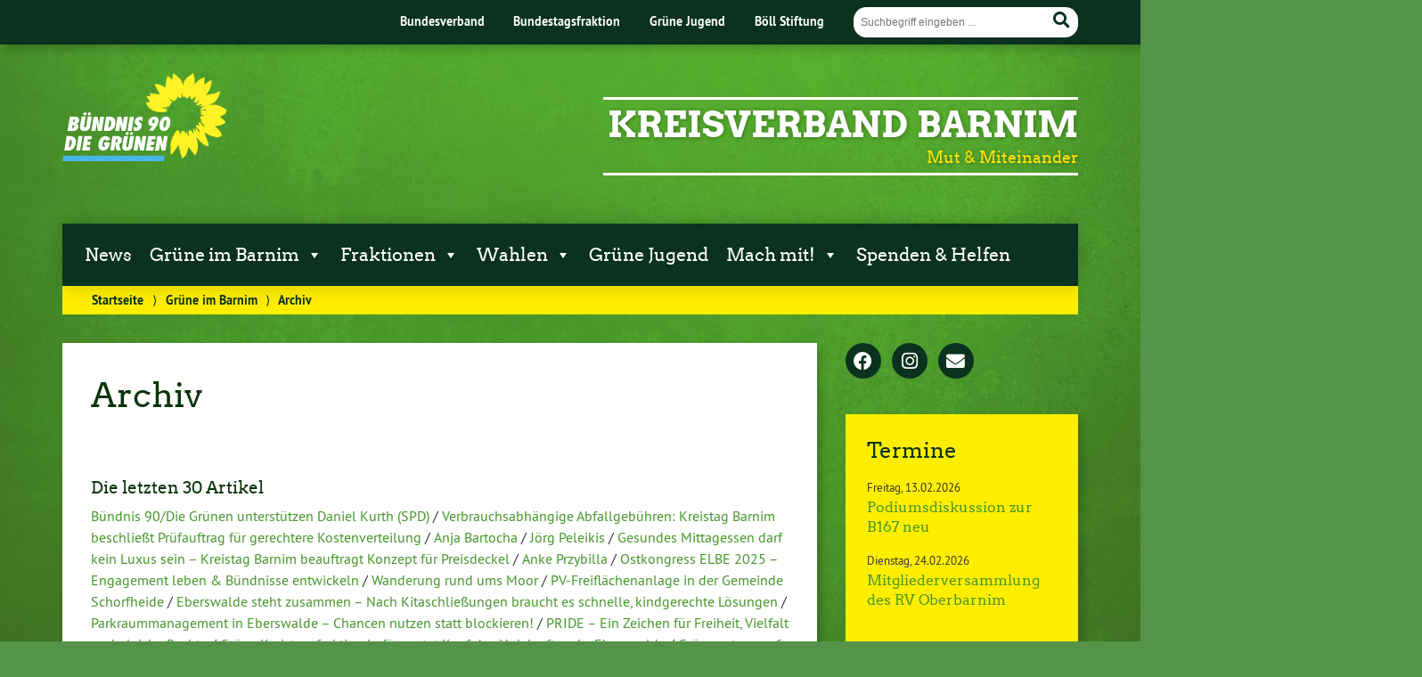

--- FILE ---
content_type: text/html; charset=UTF-8
request_url: https://www.gruene-barnim.de/gruene-im-barnim/archiv/
body_size: 21319
content:
<!doctype html>

<!--[if lt IE 7]><html lang="de" prefix="og: //ogp.me/ns#" class="no-js lt-ie9 lt-ie8 lt-ie7"> <![endif]-->
<!--[if (IE 7)&!(IEMobile)]><html lang="de" prefix="og: //ogp.me/ns#" class="no-js lt-ie9 lt-ie8"><![endif]-->
<!--[if (IE 8)&!(IEMobile)]><html lang="de" prefix="og: //ogp.me/ns#" class="no-js lt-ie9"><![endif]-->
<!--[if gt IE 8]><!--> <html lang="de" prefix="og: //ogp.me/ns#" class="no-js"><!--<![endif]-->

	<head>
		<meta charset="utf-8">

		<title>Archiv | Kreisverband Barnim</title>


		<!-- Google Chrome Frame for IE -->
		<meta http-equiv="X-UA-Compatible" content="IE=edge,chrome=1">

		<!-- mobile  -->
		<meta name="HandheldFriendly" content="True">
		<meta name="MobileOptimized" content="320">
		<meta name="viewport" content="width=device-width, initial-scale=1.0"/>
		
		
		<!-- open graph -->
		<meta itemprop="og:site_name" content="Kreisverband Barnim">
		<meta itemprop="og:title" content="Archiv">
		<meta itemprop="og:type" content="article">
		<meta itemprop="og:url" content="https://www.gruene-barnim.de/gruene-im-barnim/archiv/">
		<meta property="og:description" content="Archiv &#8211; "/>
				
		<!-- basic meta-tags & seo-->

		<meta name="publisher" content="Kreisverband Barnim" />
		<meta name="author" content="Kreisverband Barnim" />
		<meta name="description" content="Archiv &#8211; " />
		<link rel="canonical" href="https://www.gruene-barnim.de/gruene-im-barnim/archiv/" />		

		<!-- icons & favicons -->
		<link rel="apple-touch-icon" href="https://www.gruene-barnim.de/wp-content/themes/urwahl3000/lib/images/apple-icon-touch.png">
		<link rel="icon" href="https://www.gruene-barnim.de/wp-content/themes/urwahl3000/favicon.png">
		<!--[if IE]>
			<link rel="shortcut icon" href="https://www.gruene-barnim.de/wp-content/themes/urwahl3000/favicon.ico">
		<![endif]-->
		<!-- or, set /favicon.ico for IE10 win -->
		<meta name="msapplication-TileColor" content="#f01d4f">
		<meta name="msapplication-TileImage" content="https://www.gruene-barnim.de/wp-content/themes/urwahl3000/lib/images/win8-tile-icon.png">
		<meta name="theme-color" content="#46962b">

		<link rel="pingback" href="https://www.gruene-barnim.de/xmlrpc.php">

		<meta name='robots' content='max-image-preview:large' />
<link rel="alternate" type="application/rss+xml" title="Kreisverband Barnim &raquo; Feed" href="https://www.gruene-barnim.de/feed/" />
<link rel="alternate" type="application/rss+xml" title="Kreisverband Barnim &raquo; Kommentar-Feed" href="https://www.gruene-barnim.de/comments/feed/" />
<link rel="alternate" type="application/rss+xml" title="Kreisverband Barnim &raquo; Archiv-Kommentar-Feed" href="https://www.gruene-barnim.de/gruene-im-barnim/archiv/feed/" />
<link rel="alternate" title="oEmbed (JSON)" type="application/json+oembed" href="https://www.gruene-barnim.de/wp-json/oembed/1.0/embed?url=https%3A%2F%2Fwww.gruene-barnim.de%2Fgruene-im-barnim%2Farchiv%2F" />
<link rel="alternate" title="oEmbed (XML)" type="text/xml+oembed" href="https://www.gruene-barnim.de/wp-json/oembed/1.0/embed?url=https%3A%2F%2Fwww.gruene-barnim.de%2Fgruene-im-barnim%2Farchiv%2F&#038;format=xml" />
<style id='wp-img-auto-sizes-contain-inline-css' type='text/css'>
img:is([sizes=auto i],[sizes^="auto," i]){contain-intrinsic-size:3000px 1500px}
/*# sourceURL=wp-img-auto-sizes-contain-inline-css */
</style>
<link rel='stylesheet' id='sbi_styles-css' href='https://www.gruene-barnim.de/wp-content/plugins/instagram-feed/css/sbi-styles.min.css?ver=6.10.0' type='text/css' media='all' />
<style id='wp-block-library-inline-css' type='text/css'>
:root{--wp-block-synced-color:#7a00df;--wp-block-synced-color--rgb:122,0,223;--wp-bound-block-color:var(--wp-block-synced-color);--wp-editor-canvas-background:#ddd;--wp-admin-theme-color:#007cba;--wp-admin-theme-color--rgb:0,124,186;--wp-admin-theme-color-darker-10:#006ba1;--wp-admin-theme-color-darker-10--rgb:0,107,160.5;--wp-admin-theme-color-darker-20:#005a87;--wp-admin-theme-color-darker-20--rgb:0,90,135;--wp-admin-border-width-focus:2px}@media (min-resolution:192dpi){:root{--wp-admin-border-width-focus:1.5px}}.wp-element-button{cursor:pointer}:root .has-very-light-gray-background-color{background-color:#eee}:root .has-very-dark-gray-background-color{background-color:#313131}:root .has-very-light-gray-color{color:#eee}:root .has-very-dark-gray-color{color:#313131}:root .has-vivid-green-cyan-to-vivid-cyan-blue-gradient-background{background:linear-gradient(135deg,#00d084,#0693e3)}:root .has-purple-crush-gradient-background{background:linear-gradient(135deg,#34e2e4,#4721fb 50%,#ab1dfe)}:root .has-hazy-dawn-gradient-background{background:linear-gradient(135deg,#faaca8,#dad0ec)}:root .has-subdued-olive-gradient-background{background:linear-gradient(135deg,#fafae1,#67a671)}:root .has-atomic-cream-gradient-background{background:linear-gradient(135deg,#fdd79a,#004a59)}:root .has-nightshade-gradient-background{background:linear-gradient(135deg,#330968,#31cdcf)}:root .has-midnight-gradient-background{background:linear-gradient(135deg,#020381,#2874fc)}:root{--wp--preset--font-size--normal:16px;--wp--preset--font-size--huge:42px}.has-regular-font-size{font-size:1em}.has-larger-font-size{font-size:2.625em}.has-normal-font-size{font-size:var(--wp--preset--font-size--normal)}.has-huge-font-size{font-size:var(--wp--preset--font-size--huge)}.has-text-align-center{text-align:center}.has-text-align-left{text-align:left}.has-text-align-right{text-align:right}.has-fit-text{white-space:nowrap!important}#end-resizable-editor-section{display:none}.aligncenter{clear:both}.items-justified-left{justify-content:flex-start}.items-justified-center{justify-content:center}.items-justified-right{justify-content:flex-end}.items-justified-space-between{justify-content:space-between}.screen-reader-text{border:0;clip-path:inset(50%);height:1px;margin:-1px;overflow:hidden;padding:0;position:absolute;width:1px;word-wrap:normal!important}.screen-reader-text:focus{background-color:#ddd;clip-path:none;color:#444;display:block;font-size:1em;height:auto;left:5px;line-height:normal;padding:15px 23px 14px;text-decoration:none;top:5px;width:auto;z-index:100000}html :where(.has-border-color){border-style:solid}html :where([style*=border-top-color]){border-top-style:solid}html :where([style*=border-right-color]){border-right-style:solid}html :where([style*=border-bottom-color]){border-bottom-style:solid}html :where([style*=border-left-color]){border-left-style:solid}html :where([style*=border-width]){border-style:solid}html :where([style*=border-top-width]){border-top-style:solid}html :where([style*=border-right-width]){border-right-style:solid}html :where([style*=border-bottom-width]){border-bottom-style:solid}html :where([style*=border-left-width]){border-left-style:solid}html :where(img[class*=wp-image-]){height:auto;max-width:100%}:where(figure){margin:0 0 1em}html :where(.is-position-sticky){--wp-admin--admin-bar--position-offset:var(--wp-admin--admin-bar--height,0px)}@media screen and (max-width:600px){html :where(.is-position-sticky){--wp-admin--admin-bar--position-offset:0px}}

/*# sourceURL=wp-block-library-inline-css */
</style><style id='wp-block-gallery-inline-css' type='text/css'>
.blocks-gallery-grid:not(.has-nested-images),.wp-block-gallery:not(.has-nested-images){display:flex;flex-wrap:wrap;list-style-type:none;margin:0;padding:0}.blocks-gallery-grid:not(.has-nested-images) .blocks-gallery-image,.blocks-gallery-grid:not(.has-nested-images) .blocks-gallery-item,.wp-block-gallery:not(.has-nested-images) .blocks-gallery-image,.wp-block-gallery:not(.has-nested-images) .blocks-gallery-item{display:flex;flex-direction:column;flex-grow:1;justify-content:center;margin:0 1em 1em 0;position:relative;width:calc(50% - 1em)}.blocks-gallery-grid:not(.has-nested-images) .blocks-gallery-image:nth-of-type(2n),.blocks-gallery-grid:not(.has-nested-images) .blocks-gallery-item:nth-of-type(2n),.wp-block-gallery:not(.has-nested-images) .blocks-gallery-image:nth-of-type(2n),.wp-block-gallery:not(.has-nested-images) .blocks-gallery-item:nth-of-type(2n){margin-right:0}.blocks-gallery-grid:not(.has-nested-images) .blocks-gallery-image figure,.blocks-gallery-grid:not(.has-nested-images) .blocks-gallery-item figure,.wp-block-gallery:not(.has-nested-images) .blocks-gallery-image figure,.wp-block-gallery:not(.has-nested-images) .blocks-gallery-item figure{align-items:flex-end;display:flex;height:100%;justify-content:flex-start;margin:0}.blocks-gallery-grid:not(.has-nested-images) .blocks-gallery-image img,.blocks-gallery-grid:not(.has-nested-images) .blocks-gallery-item img,.wp-block-gallery:not(.has-nested-images) .blocks-gallery-image img,.wp-block-gallery:not(.has-nested-images) .blocks-gallery-item img{display:block;height:auto;max-width:100%;width:auto}.blocks-gallery-grid:not(.has-nested-images) .blocks-gallery-image figcaption,.blocks-gallery-grid:not(.has-nested-images) .blocks-gallery-item figcaption,.wp-block-gallery:not(.has-nested-images) .blocks-gallery-image figcaption,.wp-block-gallery:not(.has-nested-images) .blocks-gallery-item figcaption{background:linear-gradient(0deg,#000000b3,#0000004d 70%,#0000);bottom:0;box-sizing:border-box;color:#fff;font-size:.8em;margin:0;max-height:100%;overflow:auto;padding:3em .77em .7em;position:absolute;text-align:center;width:100%;z-index:2}.blocks-gallery-grid:not(.has-nested-images) .blocks-gallery-image figcaption img,.blocks-gallery-grid:not(.has-nested-images) .blocks-gallery-item figcaption img,.wp-block-gallery:not(.has-nested-images) .blocks-gallery-image figcaption img,.wp-block-gallery:not(.has-nested-images) .blocks-gallery-item figcaption img{display:inline}.blocks-gallery-grid:not(.has-nested-images) figcaption,.wp-block-gallery:not(.has-nested-images) figcaption{flex-grow:1}.blocks-gallery-grid:not(.has-nested-images).is-cropped .blocks-gallery-image a,.blocks-gallery-grid:not(.has-nested-images).is-cropped .blocks-gallery-image img,.blocks-gallery-grid:not(.has-nested-images).is-cropped .blocks-gallery-item a,.blocks-gallery-grid:not(.has-nested-images).is-cropped .blocks-gallery-item img,.wp-block-gallery:not(.has-nested-images).is-cropped .blocks-gallery-image a,.wp-block-gallery:not(.has-nested-images).is-cropped .blocks-gallery-image img,.wp-block-gallery:not(.has-nested-images).is-cropped .blocks-gallery-item a,.wp-block-gallery:not(.has-nested-images).is-cropped .blocks-gallery-item img{flex:1;height:100%;object-fit:cover;width:100%}.blocks-gallery-grid:not(.has-nested-images).columns-1 .blocks-gallery-image,.blocks-gallery-grid:not(.has-nested-images).columns-1 .blocks-gallery-item,.wp-block-gallery:not(.has-nested-images).columns-1 .blocks-gallery-image,.wp-block-gallery:not(.has-nested-images).columns-1 .blocks-gallery-item{margin-right:0;width:100%}@media (min-width:600px){.blocks-gallery-grid:not(.has-nested-images).columns-3 .blocks-gallery-image,.blocks-gallery-grid:not(.has-nested-images).columns-3 .blocks-gallery-item,.wp-block-gallery:not(.has-nested-images).columns-3 .blocks-gallery-image,.wp-block-gallery:not(.has-nested-images).columns-3 .blocks-gallery-item{margin-right:1em;width:calc(33.33333% - .66667em)}.blocks-gallery-grid:not(.has-nested-images).columns-4 .blocks-gallery-image,.blocks-gallery-grid:not(.has-nested-images).columns-4 .blocks-gallery-item,.wp-block-gallery:not(.has-nested-images).columns-4 .blocks-gallery-image,.wp-block-gallery:not(.has-nested-images).columns-4 .blocks-gallery-item{margin-right:1em;width:calc(25% - .75em)}.blocks-gallery-grid:not(.has-nested-images).columns-5 .blocks-gallery-image,.blocks-gallery-grid:not(.has-nested-images).columns-5 .blocks-gallery-item,.wp-block-gallery:not(.has-nested-images).columns-5 .blocks-gallery-image,.wp-block-gallery:not(.has-nested-images).columns-5 .blocks-gallery-item{margin-right:1em;width:calc(20% - .8em)}.blocks-gallery-grid:not(.has-nested-images).columns-6 .blocks-gallery-image,.blocks-gallery-grid:not(.has-nested-images).columns-6 .blocks-gallery-item,.wp-block-gallery:not(.has-nested-images).columns-6 .blocks-gallery-image,.wp-block-gallery:not(.has-nested-images).columns-6 .blocks-gallery-item{margin-right:1em;width:calc(16.66667% - .83333em)}.blocks-gallery-grid:not(.has-nested-images).columns-7 .blocks-gallery-image,.blocks-gallery-grid:not(.has-nested-images).columns-7 .blocks-gallery-item,.wp-block-gallery:not(.has-nested-images).columns-7 .blocks-gallery-image,.wp-block-gallery:not(.has-nested-images).columns-7 .blocks-gallery-item{margin-right:1em;width:calc(14.28571% - .85714em)}.blocks-gallery-grid:not(.has-nested-images).columns-8 .blocks-gallery-image,.blocks-gallery-grid:not(.has-nested-images).columns-8 .blocks-gallery-item,.wp-block-gallery:not(.has-nested-images).columns-8 .blocks-gallery-image,.wp-block-gallery:not(.has-nested-images).columns-8 .blocks-gallery-item{margin-right:1em;width:calc(12.5% - .875em)}.blocks-gallery-grid:not(.has-nested-images).columns-1 .blocks-gallery-image:nth-of-type(1n),.blocks-gallery-grid:not(.has-nested-images).columns-1 .blocks-gallery-item:nth-of-type(1n),.blocks-gallery-grid:not(.has-nested-images).columns-2 .blocks-gallery-image:nth-of-type(2n),.blocks-gallery-grid:not(.has-nested-images).columns-2 .blocks-gallery-item:nth-of-type(2n),.blocks-gallery-grid:not(.has-nested-images).columns-3 .blocks-gallery-image:nth-of-type(3n),.blocks-gallery-grid:not(.has-nested-images).columns-3 .blocks-gallery-item:nth-of-type(3n),.blocks-gallery-grid:not(.has-nested-images).columns-4 .blocks-gallery-image:nth-of-type(4n),.blocks-gallery-grid:not(.has-nested-images).columns-4 .blocks-gallery-item:nth-of-type(4n),.blocks-gallery-grid:not(.has-nested-images).columns-5 .blocks-gallery-image:nth-of-type(5n),.blocks-gallery-grid:not(.has-nested-images).columns-5 .blocks-gallery-item:nth-of-type(5n),.blocks-gallery-grid:not(.has-nested-images).columns-6 .blocks-gallery-image:nth-of-type(6n),.blocks-gallery-grid:not(.has-nested-images).columns-6 .blocks-gallery-item:nth-of-type(6n),.blocks-gallery-grid:not(.has-nested-images).columns-7 .blocks-gallery-image:nth-of-type(7n),.blocks-gallery-grid:not(.has-nested-images).columns-7 .blocks-gallery-item:nth-of-type(7n),.blocks-gallery-grid:not(.has-nested-images).columns-8 .blocks-gallery-image:nth-of-type(8n),.blocks-gallery-grid:not(.has-nested-images).columns-8 .blocks-gallery-item:nth-of-type(8n),.wp-block-gallery:not(.has-nested-images).columns-1 .blocks-gallery-image:nth-of-type(1n),.wp-block-gallery:not(.has-nested-images).columns-1 .blocks-gallery-item:nth-of-type(1n),.wp-block-gallery:not(.has-nested-images).columns-2 .blocks-gallery-image:nth-of-type(2n),.wp-block-gallery:not(.has-nested-images).columns-2 .blocks-gallery-item:nth-of-type(2n),.wp-block-gallery:not(.has-nested-images).columns-3 .blocks-gallery-image:nth-of-type(3n),.wp-block-gallery:not(.has-nested-images).columns-3 .blocks-gallery-item:nth-of-type(3n),.wp-block-gallery:not(.has-nested-images).columns-4 .blocks-gallery-image:nth-of-type(4n),.wp-block-gallery:not(.has-nested-images).columns-4 .blocks-gallery-item:nth-of-type(4n),.wp-block-gallery:not(.has-nested-images).columns-5 .blocks-gallery-image:nth-of-type(5n),.wp-block-gallery:not(.has-nested-images).columns-5 .blocks-gallery-item:nth-of-type(5n),.wp-block-gallery:not(.has-nested-images).columns-6 .blocks-gallery-image:nth-of-type(6n),.wp-block-gallery:not(.has-nested-images).columns-6 .blocks-gallery-item:nth-of-type(6n),.wp-block-gallery:not(.has-nested-images).columns-7 .blocks-gallery-image:nth-of-type(7n),.wp-block-gallery:not(.has-nested-images).columns-7 .blocks-gallery-item:nth-of-type(7n),.wp-block-gallery:not(.has-nested-images).columns-8 .blocks-gallery-image:nth-of-type(8n),.wp-block-gallery:not(.has-nested-images).columns-8 .blocks-gallery-item:nth-of-type(8n){margin-right:0}}.blocks-gallery-grid:not(.has-nested-images) .blocks-gallery-image:last-child,.blocks-gallery-grid:not(.has-nested-images) .blocks-gallery-item:last-child,.wp-block-gallery:not(.has-nested-images) .blocks-gallery-image:last-child,.wp-block-gallery:not(.has-nested-images) .blocks-gallery-item:last-child{margin-right:0}.blocks-gallery-grid:not(.has-nested-images).alignleft,.blocks-gallery-grid:not(.has-nested-images).alignright,.wp-block-gallery:not(.has-nested-images).alignleft,.wp-block-gallery:not(.has-nested-images).alignright{max-width:420px;width:100%}.blocks-gallery-grid:not(.has-nested-images).aligncenter .blocks-gallery-item figure,.wp-block-gallery:not(.has-nested-images).aligncenter .blocks-gallery-item figure{justify-content:center}.wp-block-gallery:not(.is-cropped) .blocks-gallery-item{align-self:flex-start}figure.wp-block-gallery.has-nested-images{align-items:normal}.wp-block-gallery.has-nested-images figure.wp-block-image:not(#individual-image){margin:0;width:calc(50% - var(--wp--style--unstable-gallery-gap, 16px)/2)}.wp-block-gallery.has-nested-images figure.wp-block-image{box-sizing:border-box;display:flex;flex-direction:column;flex-grow:1;justify-content:center;max-width:100%;position:relative}.wp-block-gallery.has-nested-images figure.wp-block-image>a,.wp-block-gallery.has-nested-images figure.wp-block-image>div{flex-direction:column;flex-grow:1;margin:0}.wp-block-gallery.has-nested-images figure.wp-block-image img{display:block;height:auto;max-width:100%!important;width:auto}.wp-block-gallery.has-nested-images figure.wp-block-image figcaption,.wp-block-gallery.has-nested-images figure.wp-block-image:has(figcaption):before{bottom:0;left:0;max-height:100%;position:absolute;right:0}.wp-block-gallery.has-nested-images figure.wp-block-image:has(figcaption):before{backdrop-filter:blur(3px);content:"";height:100%;-webkit-mask-image:linear-gradient(0deg,#000 20%,#0000);mask-image:linear-gradient(0deg,#000 20%,#0000);max-height:40%;pointer-events:none}.wp-block-gallery.has-nested-images figure.wp-block-image figcaption{box-sizing:border-box;color:#fff;font-size:13px;margin:0;overflow:auto;padding:1em;text-align:center;text-shadow:0 0 1.5px #000}.wp-block-gallery.has-nested-images figure.wp-block-image figcaption::-webkit-scrollbar{height:12px;width:12px}.wp-block-gallery.has-nested-images figure.wp-block-image figcaption::-webkit-scrollbar-track{background-color:initial}.wp-block-gallery.has-nested-images figure.wp-block-image figcaption::-webkit-scrollbar-thumb{background-clip:padding-box;background-color:initial;border:3px solid #0000;border-radius:8px}.wp-block-gallery.has-nested-images figure.wp-block-image figcaption:focus-within::-webkit-scrollbar-thumb,.wp-block-gallery.has-nested-images figure.wp-block-image figcaption:focus::-webkit-scrollbar-thumb,.wp-block-gallery.has-nested-images figure.wp-block-image figcaption:hover::-webkit-scrollbar-thumb{background-color:#fffc}.wp-block-gallery.has-nested-images figure.wp-block-image figcaption{scrollbar-color:#0000 #0000;scrollbar-gutter:stable both-edges;scrollbar-width:thin}.wp-block-gallery.has-nested-images figure.wp-block-image figcaption:focus,.wp-block-gallery.has-nested-images figure.wp-block-image figcaption:focus-within,.wp-block-gallery.has-nested-images figure.wp-block-image figcaption:hover{scrollbar-color:#fffc #0000}.wp-block-gallery.has-nested-images figure.wp-block-image figcaption{will-change:transform}@media (hover:none){.wp-block-gallery.has-nested-images figure.wp-block-image figcaption{scrollbar-color:#fffc #0000}}.wp-block-gallery.has-nested-images figure.wp-block-image figcaption{background:linear-gradient(0deg,#0006,#0000)}.wp-block-gallery.has-nested-images figure.wp-block-image figcaption img{display:inline}.wp-block-gallery.has-nested-images figure.wp-block-image figcaption a{color:inherit}.wp-block-gallery.has-nested-images figure.wp-block-image.has-custom-border img{box-sizing:border-box}.wp-block-gallery.has-nested-images figure.wp-block-image.has-custom-border>a,.wp-block-gallery.has-nested-images figure.wp-block-image.has-custom-border>div,.wp-block-gallery.has-nested-images figure.wp-block-image.is-style-rounded>a,.wp-block-gallery.has-nested-images figure.wp-block-image.is-style-rounded>div{flex:1 1 auto}.wp-block-gallery.has-nested-images figure.wp-block-image.has-custom-border figcaption,.wp-block-gallery.has-nested-images figure.wp-block-image.is-style-rounded figcaption{background:none;color:inherit;flex:initial;margin:0;padding:10px 10px 9px;position:relative;text-shadow:none}.wp-block-gallery.has-nested-images figure.wp-block-image.has-custom-border:before,.wp-block-gallery.has-nested-images figure.wp-block-image.is-style-rounded:before{content:none}.wp-block-gallery.has-nested-images figcaption{flex-basis:100%;flex-grow:1;text-align:center}.wp-block-gallery.has-nested-images:not(.is-cropped) figure.wp-block-image:not(#individual-image){margin-bottom:auto;margin-top:0}.wp-block-gallery.has-nested-images.is-cropped figure.wp-block-image:not(#individual-image){align-self:inherit}.wp-block-gallery.has-nested-images.is-cropped figure.wp-block-image:not(#individual-image)>a,.wp-block-gallery.has-nested-images.is-cropped figure.wp-block-image:not(#individual-image)>div:not(.components-drop-zone){display:flex}.wp-block-gallery.has-nested-images.is-cropped figure.wp-block-image:not(#individual-image) a,.wp-block-gallery.has-nested-images.is-cropped figure.wp-block-image:not(#individual-image) img{flex:1 0 0%;height:100%;object-fit:cover;width:100%}.wp-block-gallery.has-nested-images.columns-1 figure.wp-block-image:not(#individual-image){width:100%}@media (min-width:600px){.wp-block-gallery.has-nested-images.columns-3 figure.wp-block-image:not(#individual-image){width:calc(33.33333% - var(--wp--style--unstable-gallery-gap, 16px)*.66667)}.wp-block-gallery.has-nested-images.columns-4 figure.wp-block-image:not(#individual-image){width:calc(25% - var(--wp--style--unstable-gallery-gap, 16px)*.75)}.wp-block-gallery.has-nested-images.columns-5 figure.wp-block-image:not(#individual-image){width:calc(20% - var(--wp--style--unstable-gallery-gap, 16px)*.8)}.wp-block-gallery.has-nested-images.columns-6 figure.wp-block-image:not(#individual-image){width:calc(16.66667% - var(--wp--style--unstable-gallery-gap, 16px)*.83333)}.wp-block-gallery.has-nested-images.columns-7 figure.wp-block-image:not(#individual-image){width:calc(14.28571% - var(--wp--style--unstable-gallery-gap, 16px)*.85714)}.wp-block-gallery.has-nested-images.columns-8 figure.wp-block-image:not(#individual-image){width:calc(12.5% - var(--wp--style--unstable-gallery-gap, 16px)*.875)}.wp-block-gallery.has-nested-images.columns-default figure.wp-block-image:not(#individual-image){width:calc(33.33% - var(--wp--style--unstable-gallery-gap, 16px)*.66667)}.wp-block-gallery.has-nested-images.columns-default figure.wp-block-image:not(#individual-image):first-child:nth-last-child(2),.wp-block-gallery.has-nested-images.columns-default figure.wp-block-image:not(#individual-image):first-child:nth-last-child(2)~figure.wp-block-image:not(#individual-image){width:calc(50% - var(--wp--style--unstable-gallery-gap, 16px)*.5)}.wp-block-gallery.has-nested-images.columns-default figure.wp-block-image:not(#individual-image):first-child:last-child{width:100%}}.wp-block-gallery.has-nested-images.alignleft,.wp-block-gallery.has-nested-images.alignright{max-width:420px;width:100%}.wp-block-gallery.has-nested-images.aligncenter{justify-content:center}
/*# sourceURL=https://www.gruene-barnim.de/wp-includes/blocks/gallery/style.min.css */
</style>
<style id='wp-block-image-inline-css' type='text/css'>
.wp-block-image>a,.wp-block-image>figure>a{display:inline-block}.wp-block-image img{box-sizing:border-box;height:auto;max-width:100%;vertical-align:bottom}@media not (prefers-reduced-motion){.wp-block-image img.hide{visibility:hidden}.wp-block-image img.show{animation:show-content-image .4s}}.wp-block-image[style*=border-radius] img,.wp-block-image[style*=border-radius]>a{border-radius:inherit}.wp-block-image.has-custom-border img{box-sizing:border-box}.wp-block-image.aligncenter{text-align:center}.wp-block-image.alignfull>a,.wp-block-image.alignwide>a{width:100%}.wp-block-image.alignfull img,.wp-block-image.alignwide img{height:auto;width:100%}.wp-block-image .aligncenter,.wp-block-image .alignleft,.wp-block-image .alignright,.wp-block-image.aligncenter,.wp-block-image.alignleft,.wp-block-image.alignright{display:table}.wp-block-image .aligncenter>figcaption,.wp-block-image .alignleft>figcaption,.wp-block-image .alignright>figcaption,.wp-block-image.aligncenter>figcaption,.wp-block-image.alignleft>figcaption,.wp-block-image.alignright>figcaption{caption-side:bottom;display:table-caption}.wp-block-image .alignleft{float:left;margin:.5em 1em .5em 0}.wp-block-image .alignright{float:right;margin:.5em 0 .5em 1em}.wp-block-image .aligncenter{margin-left:auto;margin-right:auto}.wp-block-image :where(figcaption){margin-bottom:1em;margin-top:.5em}.wp-block-image.is-style-circle-mask img{border-radius:9999px}@supports ((-webkit-mask-image:none) or (mask-image:none)) or (-webkit-mask-image:none){.wp-block-image.is-style-circle-mask img{border-radius:0;-webkit-mask-image:url('data:image/svg+xml;utf8,<svg viewBox="0 0 100 100" xmlns="http://www.w3.org/2000/svg"><circle cx="50" cy="50" r="50"/></svg>');mask-image:url('data:image/svg+xml;utf8,<svg viewBox="0 0 100 100" xmlns="http://www.w3.org/2000/svg"><circle cx="50" cy="50" r="50"/></svg>');mask-mode:alpha;-webkit-mask-position:center;mask-position:center;-webkit-mask-repeat:no-repeat;mask-repeat:no-repeat;-webkit-mask-size:contain;mask-size:contain}}:root :where(.wp-block-image.is-style-rounded img,.wp-block-image .is-style-rounded img){border-radius:9999px}.wp-block-image figure{margin:0}.wp-lightbox-container{display:flex;flex-direction:column;position:relative}.wp-lightbox-container img{cursor:zoom-in}.wp-lightbox-container img:hover+button{opacity:1}.wp-lightbox-container button{align-items:center;backdrop-filter:blur(16px) saturate(180%);background-color:#5a5a5a40;border:none;border-radius:4px;cursor:zoom-in;display:flex;height:20px;justify-content:center;opacity:0;padding:0;position:absolute;right:16px;text-align:center;top:16px;width:20px;z-index:100}@media not (prefers-reduced-motion){.wp-lightbox-container button{transition:opacity .2s ease}}.wp-lightbox-container button:focus-visible{outline:3px auto #5a5a5a40;outline:3px auto -webkit-focus-ring-color;outline-offset:3px}.wp-lightbox-container button:hover{cursor:pointer;opacity:1}.wp-lightbox-container button:focus{opacity:1}.wp-lightbox-container button:focus,.wp-lightbox-container button:hover,.wp-lightbox-container button:not(:hover):not(:active):not(.has-background){background-color:#5a5a5a40;border:none}.wp-lightbox-overlay{box-sizing:border-box;cursor:zoom-out;height:100vh;left:0;overflow:hidden;position:fixed;top:0;visibility:hidden;width:100%;z-index:100000}.wp-lightbox-overlay .close-button{align-items:center;cursor:pointer;display:flex;justify-content:center;min-height:40px;min-width:40px;padding:0;position:absolute;right:calc(env(safe-area-inset-right) + 16px);top:calc(env(safe-area-inset-top) + 16px);z-index:5000000}.wp-lightbox-overlay .close-button:focus,.wp-lightbox-overlay .close-button:hover,.wp-lightbox-overlay .close-button:not(:hover):not(:active):not(.has-background){background:none;border:none}.wp-lightbox-overlay .lightbox-image-container{height:var(--wp--lightbox-container-height);left:50%;overflow:hidden;position:absolute;top:50%;transform:translate(-50%,-50%);transform-origin:top left;width:var(--wp--lightbox-container-width);z-index:9999999999}.wp-lightbox-overlay .wp-block-image{align-items:center;box-sizing:border-box;display:flex;height:100%;justify-content:center;margin:0;position:relative;transform-origin:0 0;width:100%;z-index:3000000}.wp-lightbox-overlay .wp-block-image img{height:var(--wp--lightbox-image-height);min-height:var(--wp--lightbox-image-height);min-width:var(--wp--lightbox-image-width);width:var(--wp--lightbox-image-width)}.wp-lightbox-overlay .wp-block-image figcaption{display:none}.wp-lightbox-overlay button{background:none;border:none}.wp-lightbox-overlay .scrim{background-color:#fff;height:100%;opacity:.9;position:absolute;width:100%;z-index:2000000}.wp-lightbox-overlay.active{visibility:visible}@media not (prefers-reduced-motion){.wp-lightbox-overlay.active{animation:turn-on-visibility .25s both}.wp-lightbox-overlay.active img{animation:turn-on-visibility .35s both}.wp-lightbox-overlay.show-closing-animation:not(.active){animation:turn-off-visibility .35s both}.wp-lightbox-overlay.show-closing-animation:not(.active) img{animation:turn-off-visibility .25s both}.wp-lightbox-overlay.zoom.active{animation:none;opacity:1;visibility:visible}.wp-lightbox-overlay.zoom.active .lightbox-image-container{animation:lightbox-zoom-in .4s}.wp-lightbox-overlay.zoom.active .lightbox-image-container img{animation:none}.wp-lightbox-overlay.zoom.active .scrim{animation:turn-on-visibility .4s forwards}.wp-lightbox-overlay.zoom.show-closing-animation:not(.active){animation:none}.wp-lightbox-overlay.zoom.show-closing-animation:not(.active) .lightbox-image-container{animation:lightbox-zoom-out .4s}.wp-lightbox-overlay.zoom.show-closing-animation:not(.active) .lightbox-image-container img{animation:none}.wp-lightbox-overlay.zoom.show-closing-animation:not(.active) .scrim{animation:turn-off-visibility .4s forwards}}@keyframes show-content-image{0%{visibility:hidden}99%{visibility:hidden}to{visibility:visible}}@keyframes turn-on-visibility{0%{opacity:0}to{opacity:1}}@keyframes turn-off-visibility{0%{opacity:1;visibility:visible}99%{opacity:0;visibility:visible}to{opacity:0;visibility:hidden}}@keyframes lightbox-zoom-in{0%{transform:translate(calc((-100vw + var(--wp--lightbox-scrollbar-width))/2 + var(--wp--lightbox-initial-left-position)),calc(-50vh + var(--wp--lightbox-initial-top-position))) scale(var(--wp--lightbox-scale))}to{transform:translate(-50%,-50%) scale(1)}}@keyframes lightbox-zoom-out{0%{transform:translate(-50%,-50%) scale(1);visibility:visible}99%{visibility:visible}to{transform:translate(calc((-100vw + var(--wp--lightbox-scrollbar-width))/2 + var(--wp--lightbox-initial-left-position)),calc(-50vh + var(--wp--lightbox-initial-top-position))) scale(var(--wp--lightbox-scale));visibility:hidden}}
/*# sourceURL=https://www.gruene-barnim.de/wp-includes/blocks/image/style.min.css */
</style>
<style id='global-styles-inline-css' type='text/css'>
:root{--wp--preset--aspect-ratio--square: 1;--wp--preset--aspect-ratio--4-3: 4/3;--wp--preset--aspect-ratio--3-4: 3/4;--wp--preset--aspect-ratio--3-2: 3/2;--wp--preset--aspect-ratio--2-3: 2/3;--wp--preset--aspect-ratio--16-9: 16/9;--wp--preset--aspect-ratio--9-16: 9/16;--wp--preset--color--black: #000000;--wp--preset--color--cyan-bluish-gray: #abb8c3;--wp--preset--color--white: #ffffff;--wp--preset--color--pale-pink: #f78da7;--wp--preset--color--vivid-red: #cf2e2e;--wp--preset--color--luminous-vivid-orange: #ff6900;--wp--preset--color--luminous-vivid-amber: #fcb900;--wp--preset--color--light-green-cyan: #7bdcb5;--wp--preset--color--vivid-green-cyan: #00d084;--wp--preset--color--pale-cyan-blue: #8ed1fc;--wp--preset--color--vivid-cyan-blue: #0693e3;--wp--preset--color--vivid-purple: #9b51e0;--wp--preset--gradient--vivid-cyan-blue-to-vivid-purple: linear-gradient(135deg,rgb(6,147,227) 0%,rgb(155,81,224) 100%);--wp--preset--gradient--light-green-cyan-to-vivid-green-cyan: linear-gradient(135deg,rgb(122,220,180) 0%,rgb(0,208,130) 100%);--wp--preset--gradient--luminous-vivid-amber-to-luminous-vivid-orange: linear-gradient(135deg,rgb(252,185,0) 0%,rgb(255,105,0) 100%);--wp--preset--gradient--luminous-vivid-orange-to-vivid-red: linear-gradient(135deg,rgb(255,105,0) 0%,rgb(207,46,46) 100%);--wp--preset--gradient--very-light-gray-to-cyan-bluish-gray: linear-gradient(135deg,rgb(238,238,238) 0%,rgb(169,184,195) 100%);--wp--preset--gradient--cool-to-warm-spectrum: linear-gradient(135deg,rgb(74,234,220) 0%,rgb(151,120,209) 20%,rgb(207,42,186) 40%,rgb(238,44,130) 60%,rgb(251,105,98) 80%,rgb(254,248,76) 100%);--wp--preset--gradient--blush-light-purple: linear-gradient(135deg,rgb(255,206,236) 0%,rgb(152,150,240) 100%);--wp--preset--gradient--blush-bordeaux: linear-gradient(135deg,rgb(254,205,165) 0%,rgb(254,45,45) 50%,rgb(107,0,62) 100%);--wp--preset--gradient--luminous-dusk: linear-gradient(135deg,rgb(255,203,112) 0%,rgb(199,81,192) 50%,rgb(65,88,208) 100%);--wp--preset--gradient--pale-ocean: linear-gradient(135deg,rgb(255,245,203) 0%,rgb(182,227,212) 50%,rgb(51,167,181) 100%);--wp--preset--gradient--electric-grass: linear-gradient(135deg,rgb(202,248,128) 0%,rgb(113,206,126) 100%);--wp--preset--gradient--midnight: linear-gradient(135deg,rgb(2,3,129) 0%,rgb(40,116,252) 100%);--wp--preset--font-size--small: 13px;--wp--preset--font-size--medium: 20px;--wp--preset--font-size--large: 36px;--wp--preset--font-size--x-large: 42px;--wp--preset--spacing--20: 0.44rem;--wp--preset--spacing--30: 0.67rem;--wp--preset--spacing--40: 1rem;--wp--preset--spacing--50: 1.5rem;--wp--preset--spacing--60: 2.25rem;--wp--preset--spacing--70: 3.38rem;--wp--preset--spacing--80: 5.06rem;--wp--preset--shadow--natural: 6px 6px 9px rgba(0, 0, 0, 0.2);--wp--preset--shadow--deep: 12px 12px 50px rgba(0, 0, 0, 0.4);--wp--preset--shadow--sharp: 6px 6px 0px rgba(0, 0, 0, 0.2);--wp--preset--shadow--outlined: 6px 6px 0px -3px rgb(255, 255, 255), 6px 6px rgb(0, 0, 0);--wp--preset--shadow--crisp: 6px 6px 0px rgb(0, 0, 0);}:where(.is-layout-flex){gap: 0.5em;}:where(.is-layout-grid){gap: 0.5em;}body .is-layout-flex{display: flex;}.is-layout-flex{flex-wrap: wrap;align-items: center;}.is-layout-flex > :is(*, div){margin: 0;}body .is-layout-grid{display: grid;}.is-layout-grid > :is(*, div){margin: 0;}:where(.wp-block-columns.is-layout-flex){gap: 2em;}:where(.wp-block-columns.is-layout-grid){gap: 2em;}:where(.wp-block-post-template.is-layout-flex){gap: 1.25em;}:where(.wp-block-post-template.is-layout-grid){gap: 1.25em;}.has-black-color{color: var(--wp--preset--color--black) !important;}.has-cyan-bluish-gray-color{color: var(--wp--preset--color--cyan-bluish-gray) !important;}.has-white-color{color: var(--wp--preset--color--white) !important;}.has-pale-pink-color{color: var(--wp--preset--color--pale-pink) !important;}.has-vivid-red-color{color: var(--wp--preset--color--vivid-red) !important;}.has-luminous-vivid-orange-color{color: var(--wp--preset--color--luminous-vivid-orange) !important;}.has-luminous-vivid-amber-color{color: var(--wp--preset--color--luminous-vivid-amber) !important;}.has-light-green-cyan-color{color: var(--wp--preset--color--light-green-cyan) !important;}.has-vivid-green-cyan-color{color: var(--wp--preset--color--vivid-green-cyan) !important;}.has-pale-cyan-blue-color{color: var(--wp--preset--color--pale-cyan-blue) !important;}.has-vivid-cyan-blue-color{color: var(--wp--preset--color--vivid-cyan-blue) !important;}.has-vivid-purple-color{color: var(--wp--preset--color--vivid-purple) !important;}.has-black-background-color{background-color: var(--wp--preset--color--black) !important;}.has-cyan-bluish-gray-background-color{background-color: var(--wp--preset--color--cyan-bluish-gray) !important;}.has-white-background-color{background-color: var(--wp--preset--color--white) !important;}.has-pale-pink-background-color{background-color: var(--wp--preset--color--pale-pink) !important;}.has-vivid-red-background-color{background-color: var(--wp--preset--color--vivid-red) !important;}.has-luminous-vivid-orange-background-color{background-color: var(--wp--preset--color--luminous-vivid-orange) !important;}.has-luminous-vivid-amber-background-color{background-color: var(--wp--preset--color--luminous-vivid-amber) !important;}.has-light-green-cyan-background-color{background-color: var(--wp--preset--color--light-green-cyan) !important;}.has-vivid-green-cyan-background-color{background-color: var(--wp--preset--color--vivid-green-cyan) !important;}.has-pale-cyan-blue-background-color{background-color: var(--wp--preset--color--pale-cyan-blue) !important;}.has-vivid-cyan-blue-background-color{background-color: var(--wp--preset--color--vivid-cyan-blue) !important;}.has-vivid-purple-background-color{background-color: var(--wp--preset--color--vivid-purple) !important;}.has-black-border-color{border-color: var(--wp--preset--color--black) !important;}.has-cyan-bluish-gray-border-color{border-color: var(--wp--preset--color--cyan-bluish-gray) !important;}.has-white-border-color{border-color: var(--wp--preset--color--white) !important;}.has-pale-pink-border-color{border-color: var(--wp--preset--color--pale-pink) !important;}.has-vivid-red-border-color{border-color: var(--wp--preset--color--vivid-red) !important;}.has-luminous-vivid-orange-border-color{border-color: var(--wp--preset--color--luminous-vivid-orange) !important;}.has-luminous-vivid-amber-border-color{border-color: var(--wp--preset--color--luminous-vivid-amber) !important;}.has-light-green-cyan-border-color{border-color: var(--wp--preset--color--light-green-cyan) !important;}.has-vivid-green-cyan-border-color{border-color: var(--wp--preset--color--vivid-green-cyan) !important;}.has-pale-cyan-blue-border-color{border-color: var(--wp--preset--color--pale-cyan-blue) !important;}.has-vivid-cyan-blue-border-color{border-color: var(--wp--preset--color--vivid-cyan-blue) !important;}.has-vivid-purple-border-color{border-color: var(--wp--preset--color--vivid-purple) !important;}.has-vivid-cyan-blue-to-vivid-purple-gradient-background{background: var(--wp--preset--gradient--vivid-cyan-blue-to-vivid-purple) !important;}.has-light-green-cyan-to-vivid-green-cyan-gradient-background{background: var(--wp--preset--gradient--light-green-cyan-to-vivid-green-cyan) !important;}.has-luminous-vivid-amber-to-luminous-vivid-orange-gradient-background{background: var(--wp--preset--gradient--luminous-vivid-amber-to-luminous-vivid-orange) !important;}.has-luminous-vivid-orange-to-vivid-red-gradient-background{background: var(--wp--preset--gradient--luminous-vivid-orange-to-vivid-red) !important;}.has-very-light-gray-to-cyan-bluish-gray-gradient-background{background: var(--wp--preset--gradient--very-light-gray-to-cyan-bluish-gray) !important;}.has-cool-to-warm-spectrum-gradient-background{background: var(--wp--preset--gradient--cool-to-warm-spectrum) !important;}.has-blush-light-purple-gradient-background{background: var(--wp--preset--gradient--blush-light-purple) !important;}.has-blush-bordeaux-gradient-background{background: var(--wp--preset--gradient--blush-bordeaux) !important;}.has-luminous-dusk-gradient-background{background: var(--wp--preset--gradient--luminous-dusk) !important;}.has-pale-ocean-gradient-background{background: var(--wp--preset--gradient--pale-ocean) !important;}.has-electric-grass-gradient-background{background: var(--wp--preset--gradient--electric-grass) !important;}.has-midnight-gradient-background{background: var(--wp--preset--gradient--midnight) !important;}.has-small-font-size{font-size: var(--wp--preset--font-size--small) !important;}.has-medium-font-size{font-size: var(--wp--preset--font-size--medium) !important;}.has-large-font-size{font-size: var(--wp--preset--font-size--large) !important;}.has-x-large-font-size{font-size: var(--wp--preset--font-size--x-large) !important;}
/*# sourceURL=global-styles-inline-css */
</style>
<style id='core-block-supports-inline-css' type='text/css'>
.wp-block-gallery.wp-block-gallery-1{--wp--style--unstable-gallery-gap:var( --wp--style--gallery-gap-default, var( --gallery-block--gutter-size, var( --wp--style--block-gap, 0.5em ) ) );gap:var( --wp--style--gallery-gap-default, var( --gallery-block--gutter-size, var( --wp--style--block-gap, 0.5em ) ) );}
/*# sourceURL=core-block-supports-inline-css */
</style>

<style id='classic-theme-styles-inline-css' type='text/css'>
/*! This file is auto-generated */
.wp-block-button__link{color:#fff;background-color:#32373c;border-radius:9999px;box-shadow:none;text-decoration:none;padding:calc(.667em + 2px) calc(1.333em + 2px);font-size:1.125em}.wp-block-file__button{background:#32373c;color:#fff;text-decoration:none}
/*# sourceURL=/wp-includes/css/classic-themes.min.css */
</style>
<link rel='stylesheet' id='page-list-style-css' href='https://www.gruene-barnim.de/wp-content/plugins/page-list/css/page-list.css?ver=5.9' type='text/css' media='all' />
<link rel='stylesheet' id='megamenu-css' href='https://www.gruene-barnim.de/wp-content/uploads/maxmegamenu/style.css?ver=95be34' type='text/css' media='all' />
<link rel='stylesheet' id='dashicons-css' href='https://www.gruene-barnim.de/wp-includes/css/dashicons.min.css?ver=6.9' type='text/css' media='all' />
<link rel='stylesheet' id='wp-cal-leaflet-css-css' href='https://www.gruene-barnim.de/wp-content/themes/urwahl3000/functions/kal3000//map/leaflet.css?ver=6.9' type='text/css' media='all' />
<link rel='stylesheet' id='__EPYT__style-css' href='https://www.gruene-barnim.de/wp-content/plugins/youtube-embed-plus/styles/ytprefs.min.css?ver=14.2.4' type='text/css' media='all' />
<style id='__EPYT__style-inline-css' type='text/css'>

                .epyt-gallery-thumb {
                        width: 33.333%;
                }
                
/*# sourceURL=__EPYT__style-inline-css */
</style>
<link rel='stylesheet' id='kr8-fontawesome-css' href='https://www.gruene-barnim.de/wp-content/themes/urwahl3000/lib/fonts/fontawesome.css?ver=5.12.0' type='text/css' media='all' />
<link rel='stylesheet' id='kr8-stylesheet-css' href='https://www.gruene-barnim.de/wp-content/themes/urwahl3000/lib/css/style.css?ver=6.9' type='text/css' media='all' />
<link rel='stylesheet' id='kr8-print-css' href='https://www.gruene-barnim.de/wp-content/themes/urwahl3000/lib/css/print.css?ver=6.9' type='text/css' media='print' />
<link rel='stylesheet' id='kr8-fancycss-css' href='https://www.gruene-barnim.de/wp-content/themes/urwahl3000/lib/js/libs/fancybox/jquery.fancybox.css?ver=6.9' type='text/css' media='all' />
<link rel='stylesheet' id='kr8-fancybuttoncss-css' href='https://www.gruene-barnim.de/wp-content/themes/urwahl3000/lib/js/libs/fancybox/jquery.fancybox-buttons.css?ver=6.9' type='text/css' media='all' />
<!--[if lt IE 9]>
<link rel='stylesheet' id='kr8-ie-only-css' href='https://www.gruene-barnim.de/wp-content/themes/urwahl3000/lib/css/ie.css?ver=6.9' type='text/css' media='all' />
<![endif]-->
<script type="text/javascript" src="https://www.gruene-barnim.de/wp-content/themes/urwahl3000/functions/kal3000//map/leaflet.js?ver=6.9" id="wp-cal-leaflet-js-js"></script>
<script type="text/javascript" src="https://www.gruene-barnim.de/wp-includes/js/jquery/jquery.min.js?ver=3.7.1" id="jquery-core-js"></script>
<script type="text/javascript" src="https://www.gruene-barnim.de/wp-includes/js/jquery/jquery-migrate.min.js?ver=3.4.1" id="jquery-migrate-js"></script>
<script type="text/javascript" id="__ytprefs__-js-extra">
/* <![CDATA[ */
var _EPYT_ = {"ajaxurl":"https://www.gruene-barnim.de/wp-admin/admin-ajax.php","security":"8f5bb28591","gallery_scrolloffset":"20","eppathtoscripts":"https://www.gruene-barnim.de/wp-content/plugins/youtube-embed-plus/scripts/","eppath":"https://www.gruene-barnim.de/wp-content/plugins/youtube-embed-plus/","epresponsiveselector":"[\"iframe.__youtube_prefs_widget__\"]","epdovol":"1","version":"14.2.4","evselector":"iframe.__youtube_prefs__[src], iframe[src*=\"youtube.com/embed/\"], iframe[src*=\"youtube-nocookie.com/embed/\"]","ajax_compat":"","maxres_facade":"eager","ytapi_load":"light","pause_others":"","stopMobileBuffer":"1","facade_mode":"","not_live_on_channel":""};
//# sourceURL=__ytprefs__-js-extra
/* ]]> */
</script>
<script type="text/javascript" src="https://www.gruene-barnim.de/wp-content/plugins/youtube-embed-plus/scripts/ytprefs.min.js?ver=14.2.4" id="__ytprefs__-js"></script>
<script type="text/javascript" src="https://www.gruene-barnim.de/wp-content/themes/urwahl3000/lib/js/libs/modernizr.custom.min.js?ver=2.5.3" id="kr8-modernizr-js"></script>
<script type="text/javascript" src="https://www.gruene-barnim.de/wp-content/themes/urwahl3000/lib/js/libs/fancybox/jquery.fancybox.pack.js?ver=2.1.4" id="kr8-fancybox-js"></script>
<script type="text/javascript" src="https://www.gruene-barnim.de/wp-content/themes/urwahl3000/lib/js/responsiveTabs.min.js?ver=2.1.4" id="kr8-tabs-js"></script>
<link rel="https://api.w.org/" href="https://www.gruene-barnim.de/wp-json/" /><link rel="alternate" title="JSON" type="application/json" href="https://www.gruene-barnim.de/wp-json/wp/v2/pages/4496" /><link rel="canonical" href="https://www.gruene-barnim.de/gruene-im-barnim/archiv/" />
<link rel='shortlink' href='https://www.gruene-barnim.de/?p=4496' />
<!-- Analytics by WP Statistics - https://wp-statistics.com -->
<style type="text/css" id="custom-background-css">
body.custom-background { background-color: #559448; background-image: url("https://www.gruene-barnim.de/wp-content/themes/urwahl3000/lib/images/body_bg.jpg"); background-position: left top; background-size: cover; background-repeat: no-repeat; background-attachment: fixed; }
</style>
	<link rel="icon" href="https://www.gruene-barnim.de/wp-content/uploads/2021/09/cropped-Sonnenblume-32x32.jpg" sizes="32x32" />
<link rel="icon" href="https://www.gruene-barnim.de/wp-content/uploads/2021/09/cropped-Sonnenblume-192x192.jpg" sizes="192x192" />
<link rel="apple-touch-icon" href="https://www.gruene-barnim.de/wp-content/uploads/2021/09/cropped-Sonnenblume-180x180.jpg" />
<meta name="msapplication-TileImage" content="https://www.gruene-barnim.de/wp-content/uploads/2021/09/cropped-Sonnenblume-270x270.jpg" />
		<style type="text/css" id="wp-custom-css">
			#sfsi_floater{
	position:fixed !important;
	animation: none !important;
	top: calc(100vh - 200px) !important;
}		</style>
		<style type="text/css">/** Mega Menu CSS: fs **/</style>
		
		<!--[if lt IE 9]>
			<script src="https://www.gruene-barnim.de/wp-content/themes/urwahl3000/lib/js/responsive.js"></script>
		<![endif]-->
		
		
		
	</head>

	<body class="wp-singular page-template-default page page-id-4496 page-parent page-child parent-pageid-9 custom-background wp-theme-urwahl3000 has-dashicons mega-menu-nav-main metaslider-plugin">
	
		<nav class="unsichtbar"><h6>Sprungmarken dieser Website</h6><ul>
			<li><a href="#content">Direkt zum Inhalt</a></li>
			<li><a href="#nav-main">Zur Navigation</a></li>
			<li><a href="#sidebar1">Seitenleiste mit weiterführenden Informationen</a></li>
			<li><a href="#footer">Zum Fußbereich</a></li>
		</ul></nav>
		
				
		<section id="portal">
			<div class="inner">
				<nav role="navigation" id="nav-portal"><h6 class="unsichtbar">Links zu ähnlichen Websites:</h6>
						<ul id="menu-portalmenu" class="navigation">
		<li><a href="https://gruene.de/">Bundesverband</a></li>
		<li><a href="https://www.gruene-bundestag.de/">Bundestagsfraktion</a></li>
		<li><a href="https://gruene-jugend.de/">Grüne Jugend</a></li>
		<li><a href="https://www.boell.de/">Böll Stiftung</a></li>
	</ul>
				</nav>

				<section class="suche"><h6 class="unsichtbar">Suchformular</h6><form role="search" method="get" class="searchform" action="https://www.gruene-barnim.de/" >
	<label for="search">Der Suchbegriff nach dem die Website durchsucht werden soll.</label>
	<input type="text" name="s" id="search" value="" placeholder="Suchbegriff eingeben ..." />
	<button type="submit" class="button-submit">
				<span class="fas fa-search"></span> <span class="text">Suchen</span>
			</button>
	</form></section>
							</div>
		</section>
			
		
		<div id="wrap">
			
															<header id="header" class="pos noimg" role="banner">
			
									<p id="logo"><a href="https://www.gruene-barnim.de/" title="Zur Startseite"><img src="
					https://www.gruene-barnim.de/wp-content/themes/urwahl3000/lib/images/logo.svg" width="185" height="100" alt="Kreisverband Barnim"></a></p>
					
					<div class="hgroup">
						<h1 id="site-title"><span><a href="https://www.gruene-barnim.de/" title="Kreisverband Barnim" rel="home">Kreisverband Barnim</a></span></h1>
												<h2 id="site-description">Mut &amp; Miteinander</h2>
											</div>
																
				<section class="suche"><h6 class="unsichtbar">Suchformular</h6><form role="search" method="get" class="searchform" action="https://www.gruene-barnim.de/" >
	<label for="search">Der Suchbegriff nach dem die Website durchsucht werden soll.</label>
	<input type="text" name="s" id="search" value="" placeholder="Suchbegriff eingeben ..." />
	<button type="submit" class="button-submit">
				<span class="fas fa-search"></span> <span class="text">Suchen</span>
			</button>
	</form></section>
							</header>

							
			<nav class="mobile-switch"><ul><li class="first"><a id="switch-menu" href="#menu"><span class="fas fa-bars"></span><span class="hidden">Menü</span></a></li><li class="last"><a id="switch-search" href="#search"><span class="fas fa-search"></span><span class="hidden">Suche</span></a></li></ul></nav>

			
			<section class="navwrap">
				<nav role="navigation" class="pos" id="nav-main"><h6 class="unsichtbar">Hauptmenü:</h6>
					<div id="mega-menu-wrap-nav-main" class="mega-menu-wrap"><div class="mega-menu-toggle"><div class="mega-toggle-blocks-left"></div><div class="mega-toggle-blocks-center"></div><div class="mega-toggle-blocks-right"><div class='mega-toggle-block mega-menu-toggle-animated-block mega-toggle-block-0' id='mega-toggle-block-0'><button aria-label="Toggle Menu" class="mega-toggle-animated mega-toggle-animated-slider" type="button" aria-expanded="false">
                  <span class="mega-toggle-animated-box">
                    <span class="mega-toggle-animated-inner"></span>
                  </span>
                </button></div></div></div><ul id="mega-menu-nav-main" class="mega-menu max-mega-menu mega-menu-horizontal mega-no-js" data-event="hover_intent" data-effect="slide" data-effect-speed="200" data-effect-mobile="slide" data-effect-speed-mobile="200" data-mobile-force-width="false" data-second-click="go" data-document-click="collapse" data-vertical-behaviour="standard" data-breakpoint="768" data-unbind="true" data-mobile-state="collapse_all" data-mobile-direction="vertical" data-hover-intent-timeout="300" data-hover-intent-interval="100"><li class="mega-menu-item mega-menu-item-type-post_type mega-menu-item-object-page mega-menu-item-home mega-align-bottom-left mega-menu-flyout mega-menu-item-15170" id="mega-menu-item-15170"><a class="mega-menu-link" href="https://www.gruene-barnim.de/" tabindex="0">News</a></li><li class="mega-menu-item mega-menu-item-type-post_type mega-menu-item-object-page mega-current-page-ancestor mega-menu-item-has-children mega-align-bottom-left mega-menu-flyout mega-menu-item-4402" id="mega-menu-item-4402"><a class="mega-menu-link" href="https://www.gruene-barnim.de/gruene-im-barnim/" aria-expanded="false" tabindex="0">Grüne im Barnim<span class="mega-indicator" aria-hidden="true"></span></a>
<ul class="mega-sub-menu">
<li class="mega-menu-item mega-menu-item-type-post_type mega-menu-item-object-page mega-menu-item-4403" id="mega-menu-item-4403"><a class="mega-menu-link" href="https://www.gruene-barnim.de/gruene-im-barnim/vorstand/">Vorstand</a></li><li class="mega-menu-item mega-menu-item-type-post_type mega-menu-item-object-page mega-menu-item-11284" id="mega-menu-item-11284"><a class="mega-menu-link" href="https://www.gruene-barnim.de/gruene-im-barnim/satzung_barnim/">Satzung KV Barnim</a></li><li class="mega-menu-item mega-menu-item-type-custom mega-menu-item-object-custom mega-menu-item-has-children mega-menu-item-12719" id="mega-menu-item-12719"><a class="mega-menu-link" href="#" aria-expanded="false">Regionalverbände<span class="mega-indicator" aria-hidden="true"></span></a>
	<ul class="mega-sub-menu">
<li class="mega-menu-item mega-menu-item-type-post_type mega-menu-item-object-page mega-menu-item-10743" id="mega-menu-item-10743"><a class="mega-menu-link" href="https://www.gruene-barnim.de/gruene-im-barnim/rv-oberbarnim/">RV Oberbarnim</a></li><li class="mega-menu-item mega-menu-item-type-post_type mega-menu-item-object-page mega-menu-item-4380" id="mega-menu-item-4380"><a class="mega-menu-link" href="https://www.gruene-barnim.de/gruene-im-barnim/rv-mittelbarnim/">RV Mittelbarnim</a></li><li class="mega-menu-item mega-menu-item-type-post_type mega-menu-item-object-page mega-menu-item-4406" id="mega-menu-item-4406"><a class="mega-menu-link" href="https://www.gruene-barnim.de/gruene-im-barnim/rv-niederbarnim/">RV Niederbarnim</a></li>	</ul>
</li><li class="mega-menu-item mega-menu-item-type-post_type mega-menu-item-object-page mega-menu-item-11714" id="mega-menu-item-11714"><a class="mega-menu-link" href="https://www.gruene-barnim.de/gruene-im-barnim/ag-degrowth/">AG Degrowth</a></li><li class="mega-menu-item mega-menu-item-type-post_type mega-menu-item-object-page mega-menu-item-14307" id="mega-menu-item-14307"><a class="mega-menu-link" href="https://www.gruene-barnim.de/chatiquette/">Chatiquette – unsere grüne Etikette</a></li></ul>
</li><li class="mega-menu-item mega-menu-item-type-post_type mega-menu-item-object-page mega-menu-item-has-children mega-align-bottom-left mega-menu-flyout mega-menu-item-10666" id="mega-menu-item-10666"><a class="mega-menu-link" href="https://www.gruene-barnim.de/fraktionen/" aria-expanded="false" tabindex="0">Fraktionen<span class="mega-indicator" aria-hidden="true"></span></a>
<ul class="mega-sub-menu">
<li class="mega-menu-item mega-menu-item-type-post_type mega-menu-item-object-page mega-menu-item-has-children mega-menu-item-11317" id="mega-menu-item-11317"><a class="mega-menu-link" href="https://www.gruene-barnim.de/fraktionen/kreistagsfraktion/" aria-expanded="false">Kreistagsfraktion<span class="mega-indicator" aria-hidden="true"></span></a>
	<ul class="mega-sub-menu">
<li class="mega-menu-item mega-menu-item-type-taxonomy mega-menu-item-object-category mega-menu-item-11322" id="mega-menu-item-11322"><a class="mega-menu-link" href="https://www.gruene-barnim.de/category/kreistag-barnim/">News</a></li>	</ul>
</li><li class="mega-menu-item mega-menu-item-type-post_type mega-menu-item-object-page mega-menu-item-10674" id="mega-menu-item-10674"><a class="mega-menu-link" href="https://www.gruene-barnim.de/fraktionen/ahrensfelde/">Ahrensfelde</a></li><li class="mega-menu-item mega-menu-item-type-post_type mega-menu-item-object-page mega-menu-item-10671" id="mega-menu-item-10671"><a class="mega-menu-link" href="https://www.gruene-barnim.de/fraktionen/bernau/">Bernau</a></li><li class="mega-menu-item mega-menu-item-type-post_type mega-menu-item-object-page mega-menu-item-11307" id="mega-menu-item-11307"><a class="mega-menu-link" href="https://www.gruene-barnim.de/fraktionen/biesenthal/">Biesenthal</a></li><li class="mega-menu-item mega-menu-item-type-post_type mega-menu-item-object-page mega-menu-item-11306" id="mega-menu-item-11306"><a class="mega-menu-link" href="https://www.gruene-barnim.de/fraktionen/chorin/">Chorin</a></li><li class="mega-menu-item mega-menu-item-type-post_type mega-menu-item-object-page mega-menu-item-10672" id="mega-menu-item-10672"><a class="mega-menu-link" href="https://www.gruene-barnim.de/fraktionen/eberswalde/">Eberswalde</a></li><li class="mega-menu-item mega-menu-item-type-post_type mega-menu-item-object-page mega-menu-item-10673" id="mega-menu-item-10673"><a class="mega-menu-link" href="https://www.gruene-barnim.de/fraktionen/joachimsthal/">Joachimsthal</a></li><li class="mega-menu-item mega-menu-item-type-post_type mega-menu-item-object-page mega-menu-item-10676" id="mega-menu-item-10676"><a class="mega-menu-link" href="https://www.gruene-barnim.de/fraktionen/panketal/">Panketal</a></li><li class="mega-menu-item mega-menu-item-type-post_type mega-menu-item-object-page mega-menu-item-10675" id="mega-menu-item-10675"><a class="mega-menu-link" href="https://www.gruene-barnim.de/fraktionen/wandlitz/">Wandlitz</a></li><li class="mega-menu-item mega-menu-item-type-post_type mega-menu-item-object-page mega-menu-item-10677" id="mega-menu-item-10677"><a class="mega-menu-link" href="https://www.gruene-barnim.de/fraktionen/werneuchen/">Werneuchen</a></li></ul>
</li><li class="mega-menu-item mega-menu-item-type-post_type mega-menu-item-object-page mega-menu-item-has-children mega-align-bottom-left mega-menu-flyout mega-menu-item-12160" id="mega-menu-item-12160"><a class="mega-menu-link" href="https://www.gruene-barnim.de/wahlen-2024/" aria-expanded="false" tabindex="0">Wahlen<span class="mega-indicator" aria-hidden="true"></span></a>
<ul class="mega-sub-menu">
<li class="mega-menu-item mega-menu-item-type-post_type mega-menu-item-object-page mega-menu-item-has-children mega-menu-item-14541" id="mega-menu-item-14541"><a class="mega-menu-link" href="https://www.gruene-barnim.de/bundestagswahl-2025/" aria-expanded="false">Bundestagswahl 2025<span class="mega-indicator" aria-hidden="true"></span></a>
	<ul class="mega-sub-menu">
<li class="mega-menu-item mega-menu-item-type-post_type mega-menu-item-object-page mega-menu-item-14576" id="mega-menu-item-14576"><a class="mega-menu-link" href="https://www.gruene-barnim.de/unsere-direktkandidaten-fuer-die-bundestagswahl-2025-michael-kellner-anton-wulke/">Kandidat*innen BTW25</a></li><li class="mega-menu-item mega-menu-item-type-post_type mega-menu-item-object-page mega-menu-item-14581" id="mega-menu-item-14581"><a class="mega-menu-link" href="https://www.gruene-barnim.de/wahlprogramm-btw25/">Wahlprogramm BTW25</a></li>	</ul>
</li><li class="mega-menu-item mega-menu-item-type-post_type mega-menu-item-object-page mega-menu-item-has-children mega-menu-item-12178" id="mega-menu-item-12178"><a class="mega-menu-link" href="https://www.gruene-barnim.de/landtagswahl-brandenburg-2024/" aria-expanded="false">Landtagswahl 2024<span class="mega-indicator" aria-hidden="true"></span></a>
	<ul class="mega-sub-menu">
<li class="mega-menu-item mega-menu-item-type-post_type mega-menu-item-object-page mega-menu-item-14072" id="mega-menu-item-14072"><a class="mega-menu-link" href="https://www.gruene-barnim.de/wahlprogramm-zur-landtagswahl-2024-brandenburg/">Wahlprogramm Landtagswahl 2024</a></li><li class="mega-menu-item mega-menu-item-type-post_type mega-menu-item-object-page mega-menu-item-12180" id="mega-menu-item-12180"><a class="mega-menu-link" href="https://www.gruene-barnim.de/wahlkandidatinnen-fuer-den-landtag-brandenburg/">Kandidat:innen Landtagswahl 2024</a></li>	</ul>
</li><li class="mega-menu-item mega-menu-item-type-post_type mega-menu-item-object-page mega-menu-item-has-children mega-menu-item-12171" id="mega-menu-item-12171"><a class="mega-menu-link" href="https://www.gruene-barnim.de/europawahl-2024/" aria-expanded="false">Europawahl 2024<span class="mega-indicator" aria-hidden="true"></span></a>
	<ul class="mega-sub-menu">
<li class="mega-menu-item mega-menu-item-type-post_type mega-menu-item-object-page mega-menu-item-13985" id="mega-menu-item-13985"><a class="mega-menu-link" href="https://www.gruene-barnim.de/ergebnisse-der-europawahl-am-09-06-24-landkreis-barnim/">Ergebnisse der Europawahl</a></li><li class="mega-menu-item mega-menu-item-type-custom mega-menu-item-object-custom mega-menu-item-12715" id="mega-menu-item-12715"><a class="mega-menu-link" href="#">Wahlprogramm</a></li><li class="mega-menu-item mega-menu-item-type-custom mega-menu-item-object-custom mega-menu-item-has-children mega-menu-item-12717" id="mega-menu-item-12717"><a class="mega-menu-link" href="#" aria-expanded="false">Kandidat*innen<span class="mega-indicator" aria-hidden="true"></span></a>
		<ul class="mega-sub-menu">
<li class="mega-menu-item mega-menu-item-type-post_type mega-menu-item-object-page mega-menu-item-12174" id="mega-menu-item-12174"><a class="mega-menu-link" href="https://www.gruene-barnim.de/wahlkandidatinnen-fuer-die-europawahl/">Wahlkandidat:innen für die Europawahl</a></li>		</ul>
</li>	</ul>
</li><li class="mega-menu-item mega-menu-item-type-post_type mega-menu-item-object-page mega-menu-item-has-children mega-menu-item-12168" id="mega-menu-item-12168"><a class="mega-menu-link" href="https://www.gruene-barnim.de/kommunalwahl-2024/" aria-expanded="false">KW 2024<span class="mega-indicator" aria-hidden="true"></span></a>
	<ul class="mega-sub-menu">
<li class="mega-menu-item mega-menu-item-type-post_type mega-menu-item-object-page mega-menu-item-13987" id="mega-menu-item-13987"><a class="mega-menu-link" href="https://www.gruene-barnim.de/ergebnisse-der-kommunalwahl-am-09-06-24-barnim-staedte-und-gemeinden/">Wahlergebnisse - Städte und Gemeinden</a></li><li class="mega-menu-item mega-menu-item-type-post_type mega-menu-item-object-page mega-menu-item-13986" id="mega-menu-item-13986"><a class="mega-menu-link" href="https://www.gruene-barnim.de/ergebnisse-der-kommunalwahl-am-09-06-24-barnim-kreistagswahl/">Wahlergebnisse Kreistagswahl</a></li><li class="mega-menu-item mega-menu-item-type-custom mega-menu-item-object-custom mega-menu-item-has-children mega-menu-item-12714" id="mega-menu-item-12714"><a class="mega-menu-link" href="#" aria-expanded="false">Kandidat*innen<span class="mega-indicator" aria-hidden="true"></span></a>
		<ul class="mega-sub-menu">
<li class="mega-menu-item mega-menu-item-type-post_type mega-menu-item-object-page mega-menu-item-12165" id="mega-menu-item-12165"><a class="mega-menu-link" href="https://www.gruene-barnim.de/wahlkandidatinnen-kommunalwahl-barnim/">Kandidat*innen für die Städte und Gemeinden im Barnim</a></li><li class="mega-menu-item mega-menu-item-type-post_type mega-menu-item-object-page mega-menu-item-12199" id="mega-menu-item-12199"><a class="mega-menu-link" href="https://www.gruene-barnim.de/wahlkandidatinnen-fuer-den-kreistag-barnim/">Kandidat*innen für den Kreistag Barnim</a></li>		</ul>
</li><li class="mega-menu-item mega-menu-item-type-custom mega-menu-item-object-custom mega-menu-item-has-children mega-menu-item-12713" id="mega-menu-item-12713"><a class="mega-menu-link" href="#" aria-expanded="false">Wahlprogramme<span class="mega-indicator" aria-hidden="true"></span></a>
		<ul class="mega-sub-menu">
<li class="mega-menu-item mega-menu-item-type-post_type mega-menu-item-object-page mega-menu-item-12164" id="mega-menu-item-12164"><a class="mega-menu-link" href="https://www.gruene-barnim.de/unser-wahlprogramm-zur-kommunalwahl-2024/">Wahlprogramm für den Landkreis Barnim</a></li><li class="mega-menu-item mega-menu-item-type-post_type mega-menu-item-object-page mega-menu-item-13350" id="mega-menu-item-13350"><a class="mega-menu-link" href="https://www.gruene-barnim.de/wahlprogramm-zur-kommunalwahl-bernau-2024/">Wahlprogramm für Bernau</a></li><li class="mega-menu-item mega-menu-item-type-post_type mega-menu-item-object-page mega-menu-item-12723" id="mega-menu-item-12723"><a class="mega-menu-link" href="https://www.gruene-barnim.de/wahlprogramm-zur-kommunalwahl-eberswalde-2024/">Wahlprogramm für Eberswalde</a></li><li class="mega-menu-item mega-menu-item-type-post_type mega-menu-item-object-page mega-menu-item-12720" id="mega-menu-item-12720"><a class="mega-menu-link" href="https://www.gruene-barnim.de/wahlprogramm-zur-kommunalwahl-wandlitz-2024/">Wahlprogramm für Wandlitz</a></li><li class="mega-menu-item mega-menu-item-type-post_type mega-menu-item-object-page mega-menu-item-13234" id="mega-menu-item-13234"><a class="mega-menu-link" href="https://www.gruene-barnim.de/wahlprogramm-zur-kommunalwahl-panketal-2024/">Wahlprogramm für Panketal</a></li>		</ul>
</li>	</ul>
</li></ul>
</li><li class="mega-menu-item mega-menu-item-type-post_type mega-menu-item-object-page mega-align-bottom-left mega-menu-flyout mega-menu-item-10847" id="mega-menu-item-10847"><a class="mega-menu-link" href="https://www.gruene-barnim.de/gruene-jugend-barnim/" tabindex="0">Grüne Jugend</a></li><li class="mega-menu-item mega-menu-item-type-custom mega-menu-item-object-custom mega-menu-item-has-children mega-align-bottom-left mega-menu-flyout mega-menu-item-15171" id="mega-menu-item-15171"><a class="mega-menu-link" aria-expanded="false" tabindex="0">Mach mit!<span class="mega-indicator" aria-hidden="true"></span></a>
<ul class="mega-sub-menu">
<li class="mega-menu-item mega-menu-item-type-custom mega-menu-item-object-custom mega-menu-item-7101" id="mega-menu-item-7101"><a class="mega-menu-link" href="https://www.gruene.de/mitglied-werden">Mitglied werden</a></li><li class="mega-menu-item mega-menu-item-type-post_type mega-menu-item-object-page mega-menu-item-4412" id="mega-menu-item-4412"><a class="mega-menu-link" href="https://www.gruene-barnim.de/gruene-im-barnim/mitmachen/wissen/">Wissen</a></li><li class="mega-menu-item mega-menu-item-type-post_type mega-menu-item-object-page mega-menu-item-15172" id="mega-menu-item-15172"><a class="mega-menu-link" href="https://www.gruene-barnim.de/gruene-im-barnim/mitmachen/deine-spende-fuer-mehr-gruen/">Spenden</a></li></ul>
</li><li class="mega-menu-item mega-menu-item-type-post_type mega-menu-item-object-page mega-align-bottom-left mega-menu-flyout mega-menu-item-14920" id="mega-menu-item-14920"><a class="mega-menu-link" href="https://www.gruene-barnim.de/gruene-im-barnim/mitmachen/deine-spende-fuer-mehr-gruen/" tabindex="0">Spenden & Helfen</a></li></ul></div>				</nav>
				<div id="breadcrumb"><a href="https://www.gruene-barnim.de">Startseite</a> <span class="delimiter">&rang;</span> <a href="https://www.gruene-barnim.de/gruene-im-barnim/">Grüne im Barnim</a> <span class="delimiter">&rang;</span> <span class="current">Archiv</span></div>
							</section>

			
			<section id="content">
				<div class="inner wrap clearfix">
			
			<div id="main" class="ninecol first clearfix" role="main">

					     					
					    <article id="post-4496" class="clearfix post-4496 page type-page status-publish hentry" role="article" itemscope itemtype="http://schema.org/BlogPosting">
						
						    <header class="article-header">
							    <h1 class="page-title" itemprop="headline">Archiv</h1>
						    </header>
					
						    <section class="entry-content clearfix" itemprop="articleBody">
							    							    
							   <div class="archiv">
							   		
							   			<h2>Die letzten 30 Artikel</h2>
							   			<ul class="archiv-posts">
												<li><a href='https://www.gruene-barnim.de/buendnis-90-die-gruenen-unterstuetzen-daniel-kurth/'>Bündnis 90/Die Grünen unterstützen Daniel Kurth (SPD)</a></li>
	<li><a href='https://www.gruene-barnim.de/verbrauchsabhaengige-abfallgebuehren-kreistag-barnim-beschliesst-pruefauftrag-fuer-gerechtere-kostenverteilung/'>Verbrauchsabhängige Abfallgebühren: Kreistag Barnim beschließt Prüfauftrag für gerechtere Kostenverteilung</a></li>
	<li><a href='https://www.gruene-barnim.de/anja-bartocha/'>Anja Bartocha</a></li>
	<li><a href='https://www.gruene-barnim.de/joerg-peleikis/'>Jörg Peleikis</a></li>
	<li><a href='https://www.gruene-barnim.de/preisobergrenze-fuer-schulessen-an-kreislichen-schulen/'>Gesundes Mittagessen darf kein Luxus sein – Kreistag Barnim beauftragt Konzept für Preisdeckel</a></li>
	<li><a href='https://www.gruene-barnim.de/anke-przybilla/'>Anke Przybilla</a></li>
	<li><a href='https://www.gruene-barnim.de/ostkongress-elbe-2025-engagement-leben-buendnisse-entwickeln/'>Ostkongress ELBE 2025 – Engagement leben &amp; Bündnisse entwickeln</a></li>
	<li><a href='https://www.gruene-barnim.de/wanderung-rund-ums-moor/'>Wanderung rund ums Moor</a></li>
	<li><a href='https://www.gruene-barnim.de/pv-freiflaechenanlage-in-der-gemeinde-schorfheide/'>PV-Freiflächenanlage in der Gemeinde Schorfheide</a></li>
	<li><a href='https://www.gruene-barnim.de/eberswalde-steht-zusammen-nach-kitaschliessungen-braucht-es-schnelle-kindgerechte-loesungen/'>Eberswalde steht zusammen – Nach Kitaschließungen braucht es schnelle, kindgerechte Lösungen</a></li>
	<li><a href='https://www.gruene-barnim.de/parkraummanagement-in-eberswalde-chancen-nutzen-statt-blockieren/'>Parkraummanagement in Eberswalde – Chancen nutzen statt blockieren!</a></li>
	<li><a href='https://www.gruene-barnim.de/pride-ein-zeichen-fuer-freiheit-vielfalt-und-gleiche-rechte/'>PRIDE – Ein Zeichen für Freiheit, Vielfalt und gleiche Rechte</a></li>
	<li><a href='https://www.gruene-barnim.de/gruene-kreistagsfraktion-befuerwortet-kauf-des-holzkraftwerks-eberswalde/'>Grüne Kreistagsfraktion befürwortet Kauf des Holzkraftwerks Eberswalde</a></li>
	<li><a href='https://www.gruene-barnim.de/gruene-setzen-auf-finanzielle-und-oekologische-zukunftssicherung-im-niederoderbruch/'>Grüne setzen auf finanzielle und ökologische Zukunfts- sicherung im Niederoderbruch</a></li>
	<li><a href='https://www.gruene-barnim.de/ein-tag-ohne-frauen-ein-abend-fuer-mut-gemeinschaft-und-veraenderung/'>Ein Tag ohne Frauen &#8211; ein Abend für Mut, Gemeinschaft und Veränderung</a></li>
	<li><a href='https://www.gruene-barnim.de/pflanzentauschboerse-in-panketal-2/'>Pflanzenbörse in Panketal</a></li>
	<li><a href='https://www.gruene-barnim.de/moorschutzprojekt-niederoderbruch-und-unteres-finowtal-nicht-aufgeben/'>Moorschutzprojekt „Niederoderbruch und Unteres Finowtal“ nicht aufgeben</a></li>
	<li><a href='https://www.gruene-barnim.de/workshop-einheimische-wildstauden/'>Workshop Einheimische Wildstauden</a></li>
	<li><a href='https://www.gruene-barnim.de/projekt-b-167-neu-in-eberswalde-endlich-beerdigen/'>Projekt B 167 neu in Eberswalde endlich beerdigen</a></li>
	<li><a href='https://www.gruene-barnim.de/buergergespraech-mit-michael-kellner-und-anton-wulke-in-schoenow/'>Bürgergespräch mit Michael Kellner und Anton Wulke in Schönow</a></li>
	<li><a href='https://www.gruene-barnim.de/keine-bezahlkarte-fuer-gefluechtete-im-landkreis-barnim/'>Keine Bezahlkarte für Geflüchtete im Landkreis Barnim!</a></li>
	<li><a href='https://www.gruene-barnim.de/auf-den-spuren-des-bibers-einladung-zu-einer-politischen-wanderung/'>Auf den Spuren des Bibers &#8211; Einladung zu einer politischen Wanderung</a></li>
	<li><a href='https://www.gruene-barnim.de/triff-michael-kellner-am-03-02-25-in-bernau/'>Treffen Sie Michael Kellner am 03.02.25 in Bernau</a></li>
	<li><a href='https://www.gruene-barnim.de/bdk-das-wahlprogramm-steht-gemeinsam-fuer-eine-nachhaltige-zukunft/'>BDK &#8211; Das Wahlprogramm steht: Gemeinsam für eine nachhaltige Zukunft</a></li>
	<li><a href='https://www.gruene-barnim.de/menschenkette-gegen-waldrodung-gemeinsam-fuer-den-bernauer-wald/'>Menschenkette gegen Waldrodung – Bürgerinitiative Bernauerwaldretten.de mobilisiert fast 500 Teilnehmer*innen</a></li>
	<li><a href='https://www.gruene-barnim.de/gruene-jugend-barnim-uckermark-startet-mit-neuem-vorstand-in-den-wahlkampf/'>Grüne Jugend Barnim-Uckermark startet mit neuem Vorstand in den Wahlkampf</a></li>
	<li><a href='https://www.gruene-barnim.de/buendnisgruene-gehen-mit-anton-wulke-als-direktkandidaten-in-die-bundestagswahl/'>Bündnisgrüne gehen mit Anton Wulke als Direktkandidaten in die Bundestagswahl</a></li>
	<li><a href='https://www.gruene-barnim.de/der-gruene-wunschzettel-jetzt-mitmachen/'>Der grüne Wunschzettel &#8211; Jetzt mitmachen</a></li>
	<li><a href='https://www.gruene-barnim.de/neuer-vorstand-des-regionalverbands-oberbarnim-von-buendnis-90-die-gruenen-gewaehlt-ein-starkes-team-fuer-eine-gruene-zukunft/'>Neuer Vorstand des Regionalverbands Oberbarnim von Bündnis 90/Die Grünen gewählt – Ein starkes Team für eine grüne Zukunft!</a></li>
	<li><a href='https://www.gruene-barnim.de/gendern-in-eberswalde/'>Gendern in Eberswalde?</a></li>
										</ul>
							
										<h2>Sortiert nach Monaten</h2>
										<ul class="archiv-month">
												<li><a href='https://www.gruene-barnim.de/2026/01/'>Januar 2026</a></li>
	<li><a href='https://www.gruene-barnim.de/2025/12/'>Dezember 2025</a></li>
	<li><a href='https://www.gruene-barnim.de/2025/11/'>November 2025</a></li>
	<li><a href='https://www.gruene-barnim.de/2025/10/'>Oktober 2025</a></li>
	<li><a href='https://www.gruene-barnim.de/2025/08/'>August 2025</a></li>
	<li><a href='https://www.gruene-barnim.de/2025/07/'>Juli 2025</a></li>
	<li><a href='https://www.gruene-barnim.de/2025/06/'>Juni 2025</a></li>
	<li><a href='https://www.gruene-barnim.de/2025/05/'>Mai 2025</a></li>
	<li><a href='https://www.gruene-barnim.de/2025/04/'>April 2025</a></li>
	<li><a href='https://www.gruene-barnim.de/2025/03/'>März 2025</a></li>
	<li><a href='https://www.gruene-barnim.de/2025/02/'>Februar 2025</a></li>
	<li><a href='https://www.gruene-barnim.de/2025/01/'>Januar 2025</a></li>
	<li><a href='https://www.gruene-barnim.de/2024/12/'>Dezember 2024</a></li>
	<li><a href='https://www.gruene-barnim.de/2024/11/'>November 2024</a></li>
	<li><a href='https://www.gruene-barnim.de/2024/10/'>Oktober 2024</a></li>
	<li><a href='https://www.gruene-barnim.de/2024/09/'>September 2024</a></li>
	<li><a href='https://www.gruene-barnim.de/2024/08/'>August 2024</a></li>
	<li><a href='https://www.gruene-barnim.de/2024/07/'>Juli 2024</a></li>
	<li><a href='https://www.gruene-barnim.de/2024/06/'>Juni 2024</a></li>
	<li><a href='https://www.gruene-barnim.de/2024/05/'>Mai 2024</a></li>
	<li><a href='https://www.gruene-barnim.de/2024/04/'>April 2024</a></li>
	<li><a href='https://www.gruene-barnim.de/2024/03/'>März 2024</a></li>
	<li><a href='https://www.gruene-barnim.de/2024/02/'>Februar 2024</a></li>
	<li><a href='https://www.gruene-barnim.de/2024/01/'>Januar 2024</a></li>
	<li><a href='https://www.gruene-barnim.de/2023/12/'>Dezember 2023</a></li>
	<li><a href='https://www.gruene-barnim.de/2023/11/'>November 2023</a></li>
	<li><a href='https://www.gruene-barnim.de/2023/09/'>September 2023</a></li>
	<li><a href='https://www.gruene-barnim.de/2023/06/'>Juni 2023</a></li>
	<li><a href='https://www.gruene-barnim.de/2023/05/'>Mai 2023</a></li>
	<li><a href='https://www.gruene-barnim.de/2023/04/'>April 2023</a></li>
	<li><a href='https://www.gruene-barnim.de/2023/03/'>März 2023</a></li>
	<li><a href='https://www.gruene-barnim.de/2023/02/'>Februar 2023</a></li>
	<li><a href='https://www.gruene-barnim.de/2023/01/'>Januar 2023</a></li>
	<li><a href='https://www.gruene-barnim.de/2022/12/'>Dezember 2022</a></li>
	<li><a href='https://www.gruene-barnim.de/2022/11/'>November 2022</a></li>
	<li><a href='https://www.gruene-barnim.de/2022/10/'>Oktober 2022</a></li>
	<li><a href='https://www.gruene-barnim.de/2022/09/'>September 2022</a></li>
	<li><a href='https://www.gruene-barnim.de/2022/07/'>Juli 2022</a></li>
	<li><a href='https://www.gruene-barnim.de/2022/06/'>Juni 2022</a></li>
	<li><a href='https://www.gruene-barnim.de/2022/05/'>Mai 2022</a></li>
	<li><a href='https://www.gruene-barnim.de/2022/04/'>April 2022</a></li>
	<li><a href='https://www.gruene-barnim.de/2022/03/'>März 2022</a></li>
	<li><a href='https://www.gruene-barnim.de/2022/02/'>Februar 2022</a></li>
	<li><a href='https://www.gruene-barnim.de/2022/01/'>Januar 2022</a></li>
	<li><a href='https://www.gruene-barnim.de/2021/12/'>Dezember 2021</a></li>
	<li><a href='https://www.gruene-barnim.de/2021/11/'>November 2021</a></li>
	<li><a href='https://www.gruene-barnim.de/2021/09/'>September 2021</a></li>
	<li><a href='https://www.gruene-barnim.de/2021/08/'>August 2021</a></li>
	<li><a href='https://www.gruene-barnim.de/2021/06/'>Juni 2021</a></li>
	<li><a href='https://www.gruene-barnim.de/2021/05/'>Mai 2021</a></li>
	<li><a href='https://www.gruene-barnim.de/2021/04/'>April 2021</a></li>
	<li><a href='https://www.gruene-barnim.de/2021/03/'>März 2021</a></li>
	<li><a href='https://www.gruene-barnim.de/2021/02/'>Februar 2021</a></li>
	<li><a href='https://www.gruene-barnim.de/2021/01/'>Januar 2021</a></li>
	<li><a href='https://www.gruene-barnim.de/2020/12/'>Dezember 2020</a></li>
	<li><a href='https://www.gruene-barnim.de/2020/11/'>November 2020</a></li>
	<li><a href='https://www.gruene-barnim.de/2020/10/'>Oktober 2020</a></li>
	<li><a href='https://www.gruene-barnim.de/2020/09/'>September 2020</a></li>
	<li><a href='https://www.gruene-barnim.de/2020/08/'>August 2020</a></li>
	<li><a href='https://www.gruene-barnim.de/2020/06/'>Juni 2020</a></li>
	<li><a href='https://www.gruene-barnim.de/2020/05/'>Mai 2020</a></li>
	<li><a href='https://www.gruene-barnim.de/2020/04/'>April 2020</a></li>
	<li><a href='https://www.gruene-barnim.de/2020/03/'>März 2020</a></li>
	<li><a href='https://www.gruene-barnim.de/2020/02/'>Februar 2020</a></li>
	<li><a href='https://www.gruene-barnim.de/2020/01/'>Januar 2020</a></li>
	<li><a href='https://www.gruene-barnim.de/2019/11/'>November 2019</a></li>
	<li><a href='https://www.gruene-barnim.de/2019/09/'>September 2019</a></li>
	<li><a href='https://www.gruene-barnim.de/2019/08/'>August 2019</a></li>
	<li><a href='https://www.gruene-barnim.de/2019/07/'>Juli 2019</a></li>
	<li><a href='https://www.gruene-barnim.de/2019/06/'>Juni 2019</a></li>
	<li><a href='https://www.gruene-barnim.de/2019/05/'>Mai 2019</a></li>
	<li><a href='https://www.gruene-barnim.de/2019/04/'>April 2019</a></li>
	<li><a href='https://www.gruene-barnim.de/2019/03/'>März 2019</a></li>
	<li><a href='https://www.gruene-barnim.de/2019/02/'>Februar 2019</a></li>
	<li><a href='https://www.gruene-barnim.de/2019/01/'>Januar 2019</a></li>
	<li><a href='https://www.gruene-barnim.de/2018/12/'>Dezember 2018</a></li>
	<li><a href='https://www.gruene-barnim.de/2018/11/'>November 2018</a></li>
	<li><a href='https://www.gruene-barnim.de/2018/09/'>September 2018</a></li>
	<li><a href='https://www.gruene-barnim.de/2018/08/'>August 2018</a></li>
	<li><a href='https://www.gruene-barnim.de/2018/07/'>Juli 2018</a></li>
	<li><a href='https://www.gruene-barnim.de/2018/06/'>Juni 2018</a></li>
	<li><a href='https://www.gruene-barnim.de/2018/05/'>Mai 2018</a></li>
	<li><a href='https://www.gruene-barnim.de/2018/04/'>April 2018</a></li>
	<li><a href='https://www.gruene-barnim.de/2018/03/'>März 2018</a></li>
	<li><a href='https://www.gruene-barnim.de/2018/02/'>Februar 2018</a></li>
	<li><a href='https://www.gruene-barnim.de/2018/01/'>Januar 2018</a></li>
	<li><a href='https://www.gruene-barnim.de/2017/12/'>Dezember 2017</a></li>
	<li><a href='https://www.gruene-barnim.de/2017/10/'>Oktober 2017</a></li>
	<li><a href='https://www.gruene-barnim.de/2017/09/'>September 2017</a></li>
	<li><a href='https://www.gruene-barnim.de/2017/08/'>August 2017</a></li>
	<li><a href='https://www.gruene-barnim.de/2017/07/'>Juli 2017</a></li>
	<li><a href='https://www.gruene-barnim.de/2017/06/'>Juni 2017</a></li>
	<li><a href='https://www.gruene-barnim.de/2017/05/'>Mai 2017</a></li>
	<li><a href='https://www.gruene-barnim.de/2017/04/'>April 2017</a></li>
	<li><a href='https://www.gruene-barnim.de/2017/03/'>März 2017</a></li>
	<li><a href='https://www.gruene-barnim.de/2017/02/'>Februar 2017</a></li>
	<li><a href='https://www.gruene-barnim.de/2017/01/'>Januar 2017</a></li>
	<li><a href='https://www.gruene-barnim.de/2016/12/'>Dezember 2016</a></li>
	<li><a href='https://www.gruene-barnim.de/2016/11/'>November 2016</a></li>
	<li><a href='https://www.gruene-barnim.de/2016/10/'>Oktober 2016</a></li>
	<li><a href='https://www.gruene-barnim.de/2016/09/'>September 2016</a></li>
	<li><a href='https://www.gruene-barnim.de/2016/07/'>Juli 2016</a></li>
	<li><a href='https://www.gruene-barnim.de/2016/06/'>Juni 2016</a></li>
	<li><a href='https://www.gruene-barnim.de/2016/05/'>Mai 2016</a></li>
	<li><a href='https://www.gruene-barnim.de/2016/04/'>April 2016</a></li>
	<li><a href='https://www.gruene-barnim.de/2016/03/'>März 2016</a></li>
	<li><a href='https://www.gruene-barnim.de/2016/02/'>Februar 2016</a></li>
	<li><a href='https://www.gruene-barnim.de/2016/01/'>Januar 2016</a></li>
	<li><a href='https://www.gruene-barnim.de/2015/12/'>Dezember 2015</a></li>
	<li><a href='https://www.gruene-barnim.de/2015/11/'>November 2015</a></li>
	<li><a href='https://www.gruene-barnim.de/2015/10/'>Oktober 2015</a></li>
	<li><a href='https://www.gruene-barnim.de/2015/09/'>September 2015</a></li>
	<li><a href='https://www.gruene-barnim.de/2015/08/'>August 2015</a></li>
	<li><a href='https://www.gruene-barnim.de/2015/07/'>Juli 2015</a></li>
	<li><a href='https://www.gruene-barnim.de/2015/06/'>Juni 2015</a></li>
	<li><a href='https://www.gruene-barnim.de/2015/05/'>Mai 2015</a></li>
	<li><a href='https://www.gruene-barnim.de/2015/04/'>April 2015</a></li>
	<li><a href='https://www.gruene-barnim.de/2015/03/'>März 2015</a></li>
	<li><a href='https://www.gruene-barnim.de/2015/02/'>Februar 2015</a></li>
	<li><a href='https://www.gruene-barnim.de/2015/01/'>Januar 2015</a></li>
	<li><a href='https://www.gruene-barnim.de/2014/12/'>Dezember 2014</a></li>
	<li><a href='https://www.gruene-barnim.de/2014/11/'>November 2014</a></li>
	<li><a href='https://www.gruene-barnim.de/2014/10/'>Oktober 2014</a></li>
	<li><a href='https://www.gruene-barnim.de/2014/09/'>September 2014</a></li>
	<li><a href='https://www.gruene-barnim.de/2014/08/'>August 2014</a></li>
	<li><a href='https://www.gruene-barnim.de/2014/07/'>Juli 2014</a></li>
	<li><a href='https://www.gruene-barnim.de/2014/06/'>Juni 2014</a></li>
	<li><a href='https://www.gruene-barnim.de/2014/05/'>Mai 2014</a></li>
	<li><a href='https://www.gruene-barnim.de/2014/04/'>April 2014</a></li>
	<li><a href='https://www.gruene-barnim.de/2014/03/'>März 2014</a></li>
	<li><a href='https://www.gruene-barnim.de/2014/02/'>Februar 2014</a></li>
	<li><a href='https://www.gruene-barnim.de/2014/01/'>Januar 2014</a></li>
	<li><a href='https://www.gruene-barnim.de/2013/12/'>Dezember 2013</a></li>
	<li><a href='https://www.gruene-barnim.de/2013/11/'>November 2013</a></li>
	<li><a href='https://www.gruene-barnim.de/2013/10/'>Oktober 2013</a></li>
	<li><a href='https://www.gruene-barnim.de/2013/09/'>September 2013</a></li>
	<li><a href='https://www.gruene-barnim.de/2013/08/'>August 2013</a></li>
	<li><a href='https://www.gruene-barnim.de/2013/07/'>Juli 2013</a></li>
	<li><a href='https://www.gruene-barnim.de/2013/06/'>Juni 2013</a></li>
	<li><a href='https://www.gruene-barnim.de/2013/05/'>Mai 2013</a></li>
	<li><a href='https://www.gruene-barnim.de/2013/04/'>April 2013</a></li>
	<li><a href='https://www.gruene-barnim.de/2013/03/'>März 2013</a></li>
	<li><a href='https://www.gruene-barnim.de/2013/02/'>Februar 2013</a></li>
	<li><a href='https://www.gruene-barnim.de/2013/01/'>Januar 2013</a></li>
	<li><a href='https://www.gruene-barnim.de/2012/12/'>Dezember 2012</a></li>
	<li><a href='https://www.gruene-barnim.de/2012/11/'>November 2012</a></li>
	<li><a href='https://www.gruene-barnim.de/2012/10/'>Oktober 2012</a></li>
	<li><a href='https://www.gruene-barnim.de/2012/09/'>September 2012</a></li>
	<li><a href='https://www.gruene-barnim.de/2012/08/'>August 2012</a></li>
	<li><a href='https://www.gruene-barnim.de/2012/06/'>Juni 2012</a></li>
	<li><a href='https://www.gruene-barnim.de/2012/05/'>Mai 2012</a></li>
	<li><a href='https://www.gruene-barnim.de/2012/04/'>April 2012</a></li>
	<li><a href='https://www.gruene-barnim.de/2012/03/'>März 2012</a></li>
	<li><a href='https://www.gruene-barnim.de/2012/02/'>Februar 2012</a></li>
	<li><a href='https://www.gruene-barnim.de/2012/01/'>Januar 2012</a></li>
	<li><a href='https://www.gruene-barnim.de/2011/12/'>Dezember 2011</a></li>
	<li><a href='https://www.gruene-barnim.de/2011/11/'>November 2011</a></li>
	<li><a href='https://www.gruene-barnim.de/2011/10/'>Oktober 2011</a></li>
	<li><a href='https://www.gruene-barnim.de/2011/09/'>September 2011</a></li>
	<li><a href='https://www.gruene-barnim.de/2011/08/'>August 2011</a></li>
	<li><a href='https://www.gruene-barnim.de/2011/07/'>Juli 2011</a></li>
	<li><a href='https://www.gruene-barnim.de/2011/06/'>Juni 2011</a></li>
	<li><a href='https://www.gruene-barnim.de/2011/05/'>Mai 2011</a></li>
	<li><a href='https://www.gruene-barnim.de/2011/04/'>April 2011</a></li>
	<li><a href='https://www.gruene-barnim.de/2011/03/'>März 2011</a></li>
	<li><a href='https://www.gruene-barnim.de/2011/02/'>Februar 2011</a></li>
	<li><a href='https://www.gruene-barnim.de/2011/01/'>Januar 2011</a></li>
	<li><a href='https://www.gruene-barnim.de/2010/12/'>Dezember 2010</a></li>
	<li><a href='https://www.gruene-barnim.de/2010/11/'>November 2010</a></li>
	<li><a href='https://www.gruene-barnim.de/2010/10/'>Oktober 2010</a></li>
	<li><a href='https://www.gruene-barnim.de/2010/09/'>September 2010</a></li>
	<li><a href='https://www.gruene-barnim.de/2010/08/'>August 2010</a></li>
										</ul>
							
										<h2>Sortiert nach Kategorien</h2>
										<ul class="archiv-cats">
												<li class="cat-item cat-item-562"><a href="https://www.gruene-barnim.de/category/ahrensfelde/">Ahrensfelde</a>
</li>
	<li class="cat-item cat-item-1"><a href="https://www.gruene-barnim.de/category/aktuell/">Aktuelles</a>
</li>
	<li class="cat-item cat-item-561"><a href="https://www.gruene-barnim.de/category/bernau/">Bernau</a>
</li>
	<li class="cat-item cat-item-478"><a href="https://www.gruene-barnim.de/category/buergermeisterwahl-panketal-2018/">Bürgermeisterwahl Panketal 2018</a>
</li>
	<li class="cat-item cat-item-479"><a href="https://www.gruene-barnim.de/category/doris-stahlbaum/">Doris Stahlbaum</a>
</li>
	<li class="cat-item cat-item-21"><a href="https://www.gruene-barnim.de/category/gemeindefraktion-panketal/">Gemeindefraktion Panketal</a>
</li>
	<li class="cat-item cat-item-22"><a href="https://www.gruene-barnim.de/category/gemeindefraktion-wandlitz/">Gemeindefraktion Wandlitz</a>
</li>
	<li class="cat-item cat-item-568"><a href="https://www.gruene-barnim.de/category/joachimsthal/">Joachimsthal</a>
</li>
	<li class="cat-item cat-item-549"><a href="https://www.gruene-barnim.de/category/kommunalwahl-2019/">Kommunalwahl 2019</a>
</li>
	<li class="cat-item cat-item-23"><a href="https://www.gruene-barnim.de/category/kreistag-barnim/">Kreistag Barnim</a>
</li>
	<li class="cat-item cat-item-3"><a href="https://www.gruene-barnim.de/category/kv-barnim/">Kreisverband Barnim</a>
</li>
	<li class="cat-item cat-item-14"><a href="https://www.gruene-barnim.de/category/landesverband-brandenburg/">Landesverband Brandenburg</a>
</li>
	<li class="cat-item cat-item-13"><a href="https://www.gruene-barnim.de/category/meinungen/">Meinungen</a>
</li>
	<li class="cat-item cat-item-159"><a href="https://www.gruene-barnim.de/category/meinungsaeusserung/">Meinungsäußerung</a>
</li>
	<li class="cat-item cat-item-548"><a href="https://www.gruene-barnim.de/category/panketal/">Panketal</a>
</li>
	<li class="cat-item cat-item-10"><a href="https://www.gruene-barnim.de/category/pressemitteilung/">Pressemitteilung</a>
</li>
	<li class="cat-item cat-item-16"><a href="https://www.gruene-barnim.de/category/regionalverband-mittelbarnim/">Regionalverband Mittelbarnim</a>
</li>
	<li class="cat-item cat-item-15"><a href="https://www.gruene-barnim.de/category/regionalverband-niederbarnim/">Regionalverband Niederbarnim</a>
</li>
	<li class="cat-item cat-item-17"><a href="https://www.gruene-barnim.de/category/regionalverband-oberbarnim/">Regionalverband Oberbarnim</a>
</li>
	<li class="cat-item cat-item-18"><a href="https://www.gruene-barnim.de/category/stadtfraktion-eberswalde/">Stadtfraktion Eberswalde</a>
</li>
	<li class="cat-item cat-item-19"><a href="https://www.gruene-barnim.de/category/stadtverordnetenversammlung-bernau/">Stadtverordnetenversammlung Bernau</a>
</li>
	<li class="cat-item cat-item-20"><a href="https://www.gruene-barnim.de/category/stadtverordnetenversammlung-biesenthal/">Stadtverordnetenversammlung Biesenthal</a>
</li>
	<li class="cat-item cat-item-801"><a href="https://www.gruene-barnim.de/category/team/">Team</a>
</li>
	<li class="cat-item cat-item-8"><a href="https://www.gruene-barnim.de/category/termin/">Termin</a>
</li>
	<li class="cat-item cat-item-9"><a href="https://www.gruene-barnim.de/category/veranstaltung/">Veranstaltung</a>
</li>
	<li class="cat-item cat-item-443"><a href="https://www.gruene-barnim.de/category/wahlkampf/">Wahlkampf</a>
</li>
	<li class="cat-item cat-item-759"><a href="https://www.gruene-barnim.de/category/wandlitz/">Wandlitz</a>
</li>
	<li class="cat-item cat-item-592"><a href="https://www.gruene-barnim.de/category/werneuchen/">Werneuchen</a>
</li>
										</ul>
							
										<h2>Sortiert nach Schlagwörtern</h2>
										<div class="archiv-tags">
											
											<a href="https://www.gruene-barnim.de/tag/axel-vogel/" class="tag-cloud-link tag-link-42 tag-link-position-1" style="font-size: 12.857142857143pt;" aria-label="Axel Vogel (10 Einträge)">Axel Vogel</a> / <a href="https://www.gruene-barnim.de/tag/barnim/" class="tag-cloud-link tag-link-406 tag-link-position-2" style="font-size: 12.285714285714pt;" aria-label="Barnim (9 Einträge)">Barnim</a> / <a href="https://www.gruene-barnim.de/tag/barnimer-kulturpreis/" class="tag-cloud-link tag-link-26 tag-link-position-3" style="font-size: 15.571428571429pt;" aria-label="Barnimer Kulturpreis (16 Einträge)">Barnimer Kulturpreis</a> / <a href="https://www.gruene-barnim.de/tag/barnimer-umweltpreis/" class="tag-cloud-link tag-link-140 tag-link-position-4" style="font-size: 16.571428571429pt;" aria-label="Barnimer Umweltpreis (19 Einträge)">Barnimer Umweltpreis</a> / <a href="https://www.gruene-barnim.de/tag/bernau/" class="tag-cloud-link tag-link-49 tag-link-position-5" style="font-size: 21.285714285714pt;" aria-label="Bernau (42 Einträge)">Bernau</a> / <a href="https://www.gruene-barnim.de/tag/biesenthal/" class="tag-cloud-link tag-link-50 tag-link-position-6" style="font-size: 10.857142857143pt;" aria-label="Biesenthal (7 Einträge)">Biesenthal</a> / <a href="https://www.gruene-barnim.de/tag/big-jump/" class="tag-cloud-link tag-link-39 tag-link-position-7" style="font-size: 8pt;" aria-label="Big Jump (4 Einträge)">Big Jump</a> / <a href="https://www.gruene-barnim.de/tag/brandenburg/" class="tag-cloud-link tag-link-12 tag-link-position-8" style="font-size: 10.857142857143pt;" aria-label="Brandenburg (7 Einträge)">Brandenburg</a> / <a href="https://www.gruene-barnim.de/tag/braunkohleausstieg/" class="tag-cloud-link tag-link-269 tag-link-position-9" style="font-size: 10.142857142857pt;" aria-label="Braunkohleausstieg (6 Einträge)">Braunkohleausstieg</a> / <a href="https://www.gruene-barnim.de/tag/buendnis-90die-gruenen-panketal/" class="tag-cloud-link tag-link-241 tag-link-position-10" style="font-size: 15.142857142857pt;" aria-label="Bündnis 90/Die Grünen Panketal (15 Einträge)">Bündnis 90/Die Grünen Panketal</a> / <a href="https://www.gruene-barnim.de/tag/bundnis-90die-grunen-regionalverband-niederbarnim/" class="tag-cloud-link tag-link-97 tag-link-position-11" style="font-size: 14.428571428571pt;" aria-label="Bündnis 90/Die Grünen Regionalverband Niederbarnim (13 Einträge)">Bündnis 90/Die Grünen Regionalverband Niederbarnim</a> / <a href="https://www.gruene-barnim.de/tag/buendnisgruene-fraktion-panketal/" class="tag-cloud-link tag-link-313 tag-link-position-12" style="font-size: 14.428571428571pt;" aria-label="bündnisgrüne Fraktion Panketal (13 Einträge)">bündnisgrüne Fraktion Panketal</a> / <a href="https://www.gruene-barnim.de/tag/buendnis-panketal/" class="tag-cloud-link tag-link-358 tag-link-position-13" style="font-size: 9.1428571428571pt;" aria-label="Bündnis Panketal (5 Einträge)">Bündnis Panketal</a> / <a href="https://www.gruene-barnim.de/tag/burgerentscheid/" class="tag-cloud-link tag-link-137 tag-link-position-14" style="font-size: 9.1428571428571pt;" aria-label="Bürgerentscheid (5 Einträge)">Bürgerentscheid</a> / <a href="https://www.gruene-barnim.de/tag/ccs/" class="tag-cloud-link tag-link-586 tag-link-position-15" style="font-size: 10.857142857143pt;" aria-label="CCS (7 Einträge)">CCS</a> / <a href="https://www.gruene-barnim.de/tag/co%e2%82%82-endlager/" class="tag-cloud-link tag-link-585 tag-link-position-16" style="font-size: 10.857142857143pt;" aria-label="CO₂-Endlager (7 Einträge)">CO₂-Endlager</a> / <a href="https://www.gruene-barnim.de/tag/die-linke/" class="tag-cloud-link tag-link-357 tag-link-position-17" style="font-size: 9.1428571428571pt;" aria-label="Die LINKE (5 Einträge)">Die LINKE</a> / <a href="https://www.gruene-barnim.de/tag/doris-stahlbaum/" class="tag-cloud-link tag-link-174 tag-link-position-18" style="font-size: 13.428571428571pt;" aria-label="Doris Stahlbaum (11 Einträge)">Doris Stahlbaum</a> / <a href="https://www.gruene-barnim.de/tag/eberswalde/" class="tag-cloud-link tag-link-24 tag-link-position-19" style="font-size: 20.285714285714pt;" aria-label="Eberswalde (35 Einträge)">Eberswalde</a> / <a href="https://www.gruene-barnim.de/tag/finowkanal/" class="tag-cloud-link tag-link-322 tag-link-position-20" style="font-size: 10.142857142857pt;" aria-label="Finowkanal (6 Einträge)">Finowkanal</a> / <a href="https://www.gruene-barnim.de/tag/flussbadetag/" class="tag-cloud-link tag-link-38 tag-link-position-21" style="font-size: 10.142857142857pt;" aria-label="Flussbadetag (6 Einträge)">Flussbadetag</a> / <a href="https://www.gruene-barnim.de/tag/fluechtlinge/" class="tag-cloud-link tag-link-162 tag-link-position-22" style="font-size: 9.1428571428571pt;" aria-label="Flüchtlinge (5 Einträge)">Flüchtlinge</a> / <a href="https://www.gruene-barnim.de/tag/fraktion-grueneb90-panketal/" class="tag-cloud-link tag-link-263 tag-link-position-23" style="font-size: 12.857142857143pt;" aria-label="Fraktion Grüne/B90 Panketal (10 Einträge)">Fraktion Grüne/B90 Panketal</a> / <a href="https://www.gruene-barnim.de/tag/gemeindevertretung-panketal/" class="tag-cloud-link tag-link-182 tag-link-position-24" style="font-size: 12.285714285714pt;" aria-label="Gemeindevertretung Panketal (9 Einträge)">Gemeindevertretung Panketal</a> / <a href="https://www.gruene-barnim.de/tag/gruene-fraktion-panketal/" class="tag-cloud-link tag-link-264 tag-link-position-25" style="font-size: 13.857142857143pt;" aria-label="Grüne Fraktion Panketal (12 Einträge)">Grüne Fraktion Panketal</a> / <a href="https://www.gruene-barnim.de/tag/grune-niederbarnim/" class="tag-cloud-link tag-link-79 tag-link-position-26" style="font-size: 12.857142857143pt;" aria-label="Grüne Niederbarnim (10 Einträge)">Grüne Niederbarnim</a> / <a href="https://www.gruene-barnim.de/tag/grune-panketal/" class="tag-cloud-link tag-link-113 tag-link-position-27" style="font-size: 20.714285714286pt;" aria-label="Grüne Panketal (38 Einträge)">Grüne Panketal</a> / <a href="https://www.gruene-barnim.de/tag/hendrik-wendland/" class="tag-cloud-link tag-link-360 tag-link-position-28" style="font-size: 9.1428571428571pt;" aria-label="Hendrik Wendland (5 Einträge)">Hendrik Wendland</a> / <a href="https://www.gruene-barnim.de/tag/klaus-labod/" class="tag-cloud-link tag-link-33 tag-link-position-29" style="font-size: 11.571428571429pt;" aria-label="Klaus Labod (8 Einträge)">Klaus Labod</a> / <a href="https://www.gruene-barnim.de/tag/kommunalwahl/" class="tag-cloud-link tag-link-213 tag-link-position-30" style="font-size: 10.142857142857pt;" aria-label="Kommunalwahl (6 Einträge)">Kommunalwahl</a> / <a href="https://www.gruene-barnim.de/tag/kommunalwahl-2024/" class="tag-cloud-link tag-link-780 tag-link-position-31" style="font-size: 9.1428571428571pt;" aria-label="Kommunalwahl 2024 (5 Einträge)">Kommunalwahl 2024</a> / <a href="https://www.gruene-barnim.de/tag/kreistag-barnim/" class="tag-cloud-link tag-link-325 tag-link-position-32" style="font-size: 16.571428571429pt;" aria-label="Kreistag Barnim (19 Einträge)">Kreistag Barnim</a> / <a href="https://www.gruene-barnim.de/tag/kreisverband-barnim/" class="tag-cloud-link tag-link-108 tag-link-position-33" style="font-size: 11.571428571429pt;" aria-label="Kreisverband Barnim (8 Einträge)">Kreisverband Barnim</a> / <a href="https://www.gruene-barnim.de/tag/landkreis-barnim/" class="tag-cloud-link tag-link-393 tag-link-position-34" style="font-size: 12.285714285714pt;" aria-label="Landkreis Barnim (9 Einträge)">Landkreis Barnim</a> / <a href="https://www.gruene-barnim.de/tag/landtagswahl-brandenburg/" class="tag-cloud-link tag-link-261 tag-link-position-35" style="font-size: 9.1428571428571pt;" aria-label="Landtagswahl Brandenburg (5 Einträge)">Landtagswahl Brandenburg</a> / <a href="https://www.gruene-barnim.de/tag/michael-kellner/" class="tag-cloud-link tag-link-644 tag-link-position-36" style="font-size: 14.857142857143pt;" aria-label="Michael Kellner (14 Einträge)">Michael Kellner</a> / <a href="https://www.gruene-barnim.de/tag/panketal/" class="tag-cloud-link tag-link-64 tag-link-position-37" style="font-size: 20.571428571429pt;" aria-label="Panketal (37 Einträge)">Panketal</a> / <a href="https://www.gruene-barnim.de/tag/stadtverordnetenversammlung-bernau-2/" class="tag-cloud-link tag-link-57 tag-link-position-38" style="font-size: 16pt;" aria-label="Stadtverordnetenversammlung bernau (17 Einträge)">Stadtverordnetenversammlung bernau</a> / <a href="https://www.gruene-barnim.de/tag/stefan-stahlbaum/" class="tag-cloud-link tag-link-45 tag-link-position-39" style="font-size: 22pt;" aria-label="Stefan Stahlbaum (47 Einträge)">Stefan Stahlbaum</a> / <a href="https://www.gruene-barnim.de/tag/svv-bernau/" class="tag-cloud-link tag-link-36 tag-link-position-40" style="font-size: 17.142857142857pt;" aria-label="SVV Bernau (21 Einträge)">SVV Bernau</a> / <a href="https://www.gruene-barnim.de/tag/thomas-dyhr/" class="tag-cloud-link tag-link-61 tag-link-position-41" style="font-size: 17.428571428571pt;" aria-label="Thomas Dyhr (22 Einträge)">Thomas Dyhr</a> / <a href="https://www.gruene-barnim.de/tag/wahlkampf/" class="tag-cloud-link tag-link-141 tag-link-position-42" style="font-size: 12.857142857143pt;" aria-label="Wahlkampf (10 Einträge)">Wahlkampf</a> / <a href="https://www.gruene-barnim.de/tag/wahlprogramm/" class="tag-cloud-link tag-link-103 tag-link-position-43" style="font-size: 10.857142857143pt;" aria-label="Wahlprogramm (7 Einträge)">Wahlprogramm</a> / <a href="https://www.gruene-barnim.de/tag/wandlitz/" class="tag-cloud-link tag-link-53 tag-link-position-44" style="font-size: 12.285714285714pt;" aria-label="Wandlitz (9 Einträge)">Wandlitz</a> / <a href="https://www.gruene-barnim.de/tag/wirtschaft/" class="tag-cloud-link tag-link-11 tag-link-position-45" style="font-size: 9.1428571428571pt;" aria-label="Wirtschaft (5 Einträge)">Wirtschaft</a>										</div>
							   
							   </div> 
							    
							</section>
						    
					
					    </article>
					
					    			
    		</div> 
    
							<div id="sidebar1" class="sidebar threecol last clearfix" role="complementary">
					

											<ul>
						
		<li id="kr8_socialmedia-2" class="widget widget_kr8_socialmedia">		
		<ul class="sociallinks">
			
			<li><a href="https://www.facebook.com/gruenerbarnim"title="Facebook" target="_blank"><span class="fab fa-fw fa-facebook"></span><span class="hidden">Facebook</span></a></li>
			
						
			<li><a href="https://www.instagram.com/gruenerbarnim/" title="Instagram" target="_blank"><span class="fab fa-fw fa-instagram"></span><span class="hidden">Instagram</span></a></li>
			
			
			
						
			
						
				
			
			
			<li><a href="mailto:geschaeftsfuehrung@gruene-barnim.de" title="E-Mail schreiben an geschaeftsfuehrung@gruene-barnim.de"><span class="fas fa-fw fa-envelope"></span><span class="hidden">E-Mail schreiben an geschaeftsfuehrung@gruene-barnim.de</span></a></li>
		</ul><!-- end .sociallinks -->

	   </li>
		<li id="kal3000_termine_liste_widget-2" class="widget widget_kal3000_termine_liste_widget">
	<h3 class="widgettitle">Termine</h3>		<ul>
							<li class="clearfix post-15212 termine type-termine status-publish hentry">
					

<div class='termin_meta_kurz'>
<span class="termin_wochentag_kurz">Freitag</span><span class="termin_datum_kurz">13.02.2026</span>
</div><!-- /meta -->
					<h4><a href="https://www.gruene-barnim.de/termin/podiumsdiskussion-zur-b167-neu/">Podiumsdiskussion zur B167 neu</a></h4>
				</li>
							<li class="clearfix post-15215 termine type-termine status-publish hentry">
					

<div class='termin_meta_kurz'>
<span class="termin_wochentag_kurz">Dienstag</span><span class="termin_datum_kurz">24.02.2026</span>
</div><!-- /meta -->
					<h4><a href="https://www.gruene-barnim.de/termin/mitgliederversammlung-des-rv-oberbarnim-4/">Mitgliederversammlung des RV Oberbarnim</a></h4>
				</li>
			</ul></li>
		<li id="block-18" class="widget widget_block"><p>
<div id="sb_instagram"  class="sbi sbi_mob_col_1 sbi_tab_col_2 sbi_col_1" style="padding-bottom: 10px; width: 100%;"	 data-feedid="*1"  data-res="auto" data-cols="1" data-colsmobile="1" data-colstablet="2" data-num="1" data-nummobile="" data-item-padding="5"	 data-shortcode-atts="{}"  data-postid="4496" data-locatornonce="cebb93773d" data-imageaspectratio="1:1" data-sbi-flags="favorLocal">
	
	<div id="sbi_images"  style="gap: 10px;">
		<div class="sbi_item sbi_type_carousel sbi_new sbi_transition"
	id="sbi_18098325919485902" data-date="1733146142">
	<div class="sbi_photo_wrap">
		<a class="sbi_photo" href="https://www.instagram.com/p/DDE-KesNYjJ/" target="_blank" rel="noopener nofollow"
			data-full-res="https://scontent-fra5-1.cdninstagram.com/v/t51.29350-15/469054266_897619679145254_3096279082475467156_n.webp?stp=dst-jpg&#038;_nc_cat=110&#038;ccb=1-7&#038;_nc_sid=18de74&#038;_nc_ohc=Vf4SGosFyT8Q7kNvgHrii5k&#038;_nc_zt=23&#038;_nc_ht=scontent-fra5-1.cdninstagram.com&#038;edm=ANo9K5cEAAAA&#038;_nc_gid=AGeNG62hqR2P4DbZ0PycZsu&#038;oh=00_AYCcFiRZav62DYhGTylgJ7MHoEDAq05k2_7syvunuupMRw&#038;oe=67560D9B"
			data-img-src-set="{&quot;d&quot;:&quot;https:\/\/scontent-fra5-1.cdninstagram.com\/v\/t51.29350-15\/469054266_897619679145254_3096279082475467156_n.webp?stp=dst-jpg&amp;_nc_cat=110&amp;ccb=1-7&amp;_nc_sid=18de74&amp;_nc_ohc=Vf4SGosFyT8Q7kNvgHrii5k&amp;_nc_zt=23&amp;_nc_ht=scontent-fra5-1.cdninstagram.com&amp;edm=ANo9K5cEAAAA&amp;_nc_gid=AGeNG62hqR2P4DbZ0PycZsu&amp;oh=00_AYCcFiRZav62DYhGTylgJ7MHoEDAq05k2_7syvunuupMRw&amp;oe=67560D9B&quot;,&quot;150&quot;:&quot;https:\/\/scontent-fra5-1.cdninstagram.com\/v\/t51.29350-15\/469054266_897619679145254_3096279082475467156_n.webp?stp=dst-jpg&amp;_nc_cat=110&amp;ccb=1-7&amp;_nc_sid=18de74&amp;_nc_ohc=Vf4SGosFyT8Q7kNvgHrii5k&amp;_nc_zt=23&amp;_nc_ht=scontent-fra5-1.cdninstagram.com&amp;edm=ANo9K5cEAAAA&amp;_nc_gid=AGeNG62hqR2P4DbZ0PycZsu&amp;oh=00_AYCcFiRZav62DYhGTylgJ7MHoEDAq05k2_7syvunuupMRw&amp;oe=67560D9B&quot;,&quot;320&quot;:&quot;https:\/\/scontent-fra5-1.cdninstagram.com\/v\/t51.29350-15\/469054266_897619679145254_3096279082475467156_n.webp?stp=dst-jpg&amp;_nc_cat=110&amp;ccb=1-7&amp;_nc_sid=18de74&amp;_nc_ohc=Vf4SGosFyT8Q7kNvgHrii5k&amp;_nc_zt=23&amp;_nc_ht=scontent-fra5-1.cdninstagram.com&amp;edm=ANo9K5cEAAAA&amp;_nc_gid=AGeNG62hqR2P4DbZ0PycZsu&amp;oh=00_AYCcFiRZav62DYhGTylgJ7MHoEDAq05k2_7syvunuupMRw&amp;oe=67560D9B&quot;,&quot;640&quot;:&quot;https:\/\/scontent-fra5-1.cdninstagram.com\/v\/t51.29350-15\/469054266_897619679145254_3096279082475467156_n.webp?stp=dst-jpg&amp;_nc_cat=110&amp;ccb=1-7&amp;_nc_sid=18de74&amp;_nc_ohc=Vf4SGosFyT8Q7kNvgHrii5k&amp;_nc_zt=23&amp;_nc_ht=scontent-fra5-1.cdninstagram.com&amp;edm=ANo9K5cEAAAA&amp;_nc_gid=AGeNG62hqR2P4DbZ0PycZsu&amp;oh=00_AYCcFiRZav62DYhGTylgJ7MHoEDAq05k2_7syvunuupMRw&amp;oe=67560D9B&quot;}">
			<span class="sbi-screenreader">Das war unser Doppelparteitag in Cottbus. 💚🥳 Mit E</span>
			<svg class="svg-inline--fa fa-clone fa-w-16 sbi_lightbox_carousel_icon" aria-hidden="true" aria-label="Clone" data-fa-proƒcessed="" data-prefix="far" data-icon="clone" role="img" xmlns="http://www.w3.org/2000/svg" viewBox="0 0 512 512">
                    <path fill="currentColor" d="M464 0H144c-26.51 0-48 21.49-48 48v48H48c-26.51 0-48 21.49-48 48v320c0 26.51 21.49 48 48 48h320c26.51 0 48-21.49 48-48v-48h48c26.51 0 48-21.49 48-48V48c0-26.51-21.49-48-48-48zM362 464H54a6 6 0 0 1-6-6V150a6 6 0 0 1 6-6h42v224c0 26.51 21.49 48 48 48h224v42a6 6 0 0 1-6 6zm96-96H150a6 6 0 0 1-6-6V54a6 6 0 0 1 6-6h308a6 6 0 0 1 6 6v308a6 6 0 0 1-6 6z"></path>
                </svg>						<img decoding="async" src="https://www.gruene-barnim.de/wp-content/plugins/instagram-feed/img/placeholder.png" alt="Das war unser Doppelparteitag in Cottbus. 💚🥳 Mit Energie und Zuversicht starten wir Brandenburger Grünen @gruenebbg in die Zeit als Ausserparlamentarische Opposition und gleichzeitig in unseren 3. Wahlkampf in diesem Jahr. 💪

Mit unseren 10 Delegierten, Ersatzdelegierten und Neumitgliedern aus unserem Kreisverband, die gleich als Gäste dabei sein wollten, war der KV Barnim richtig stark vertreten. 

Unsere Highlights waren v.a. die Reden und gleichzeitig die Verabschiedung unserer nun ehemaligen Minister*innen Ursula Nonnemacher und @vogel_axel . Vielen Dank für eure unermüdliche Arbeit in den vielen zurückliegenden Jahren. 👏

Unsere Aussenministerin und Bundestagsabgeordnete @abaerbock und unser Bundesvorsitzender @fbanaszak stimmten uns auf den kommenden Wahlkampf ein. Zusammen stehen wir weiterhin für Soziale Gerechtigkeit, Klima- und Umweltschutz und ein solidarisches Miteinander in unserer Gesellschaft. 💚🌻

Und ganz wichtig: Wir haben unsere Liste für den Bundestagswahlkampf gewählt. Auf Platz 1 und 2 werden wir stark mit @abaerbock und @mi.kellner vertreten. Herzlichen Glückwunsch an alle Gewählten, besonders auch an @landelin.winter, der aus dem Barnim mit unglaublichen 100% auf Platz 6 gewählt wurde. 🥳

Auf geht&#039;s nun in den Wahlkampf. Wir sind bereit und werden mit Glühwein und Tee ganz bald überall unterwegs sein. Gemeinsam #BereitfürsNeue. 💚🙏💪

#TeamRobert #teamhabeck #parteiarbeit #LDK24 #winterwahlkampf #bundestagswahl2025 #Brandenburg #apo #GrünerBarnim #grünejugend" aria-hidden="true">
		</a>
	</div>
</div>	</div>

	<div id="sbi_load" >

			<button class="sbi_load_btn"
			type="button"  style="background: rgb(12,150,0);">
			<span class="sbi_btn_text" >Mehr Posts...</span>
			<span class="sbi_loader sbi_hidden" style="background-color: rgb(255, 255, 255);" aria-hidden="true"></span>
		</button>
	
	
</div>
		<span class="sbi_resized_image_data" data-feed-id="*1"
		  data-resized="{&quot;18098325919485902&quot;:{&quot;id&quot;:&quot;469054266_897619679145254_3096279082475467156_n&quot;,&quot;ratio&quot;:&quot;1.78&quot;,&quot;sizes&quot;:{&quot;full&quot;:640,&quot;low&quot;:320,&quot;thumb&quot;:150},&quot;extension&quot;:&quot;.webp&quot;}}">
	</span>
	</div>

</p>
</li>
		<li id="block-17" class="widget widget_block widget_media_image">
<figure class="wp-block-image size-full is-resized"><img loading="lazy" decoding="async" width="1000" height="1440" src="https://www.gruene-barnim.de/wp-content/uploads/2025/09/Andrea-Luebke.jpg" alt="" class="wp-image-14924" style="object-fit:cover;width:666px;height:auto" srcset="https://www.gruene-barnim.de/wp-content/uploads/2025/09/Andrea-Luebke.jpg 1000w, https://www.gruene-barnim.de/wp-content/uploads/2025/09/Andrea-Luebke-400x576.jpg 400w, https://www.gruene-barnim.de/wp-content/uploads/2025/09/Andrea-Luebke-800x1152.jpg 800w, https://www.gruene-barnim.de/wp-content/uploads/2025/09/Andrea-Luebke-768x1106.jpg 768w, https://www.gruene-barnim.de/wp-content/uploads/2025/09/Andrea-Luebke-104x150.jpg 104w" sizes="auto, (max-width: 1000px) 100vw, 1000px" /><figcaption class="wp-element-caption">Für uns im Bundestag</figcaption></figure>
</li>
		<li id="block-16" class="widget widget_block widget_media_image">
<figure class="wp-block-image size-large"><a href="https://www.michael-kellner.info/" target="_blank" rel="https://www.michael-kellner.info/ noreferrer noopener"><img decoding="async" src="https://www.gruene-barnim.de/wp-content/uploads/2021/09/Kellner-800x1127.jpg" alt="" class="wp-image-10692"/></a><figcaption class="wp-element-caption">Für uns im Bundestag</figcaption></figure>
</li>
		<li id="block-15" class="widget widget_block widget_media_image">
<figure class="wp-block-image size-large"><a href="https://lagodinsky.de/" target="_blank" rel=" noreferrer noopener"><img loading="lazy" decoding="async" width="800" height="1127" src="https://www.gruene-barnim.de/wp-content/uploads/2021/09/Sergey-800x1127.jpg" alt="" class="wp-image-10694" srcset="https://www.gruene-barnim.de/wp-content/uploads/2021/09/Sergey-800x1127.jpg 800w, https://www.gruene-barnim.de/wp-content/uploads/2021/09/Sergey-400x564.jpg 400w, https://www.gruene-barnim.de/wp-content/uploads/2021/09/Sergey-768x1082.jpg 768w, https://www.gruene-barnim.de/wp-content/uploads/2021/09/Sergey-1090x1536.jpg 1090w, https://www.gruene-barnim.de/wp-content/uploads/2021/09/Sergey-1453x2048.jpg 1453w, https://www.gruene-barnim.de/wp-content/uploads/2021/09/Sergey-106x150.jpg 106w, https://www.gruene-barnim.de/wp-content/uploads/2021/09/Sergey-scaled.jpg 1817w" sizes="auto, (max-width: 800px) 100vw, 800px" /></a><figcaption class="wp-element-caption">Für uns im Europaparlament #GemeinsamFürEuropa</figcaption></figure>
</li>
		<li id="text-16" class="widget widget_text">			<div class="textwidget"><p><a href="https://www.gruene.de/mitglied-werden" target="_blank" rel="noopener"><img decoding="async" src="https://www.gruene-barnim.de/wp-content/uploads/2016/07/partei-ergreifen_hn.jpg" /></a></p>
<p><a href="https://www.gruene-barnim.de/gruene-im-barnim/mitmachen/deine-spende-fuer-mehr-gruen/" target="_blank" rel="noopener"><img decoding="async" src="https://www.gruene-barnim.de/wp-content/uploads/2014/03/Spenden-Button.jpg" /></a></p>
<p>&nbsp;</p>
<p><img loading="lazy" decoding="async" class="wp-image-6592 alignnone size-full" src="https://ssl.greensta.de/wp-content/uploads/2019/12/100prozent_banner-250.png" alt="" width="250" height="110" /></p>
</div>
		</li>						</ul>
					
				</div>							</div>
			</section>
			<footer id="footer" role="contentinfo">
				<div class="inner wrap clearfix">
							
					<section class="sidebar cleafix">
						<ul>
							
		<li id="block-2" class="widget widget_block widget_media_gallery">
<figure class="wp-block-gallery columns-0 is-cropped wp-block-gallery-1 is-layout-flex wp-block-gallery-is-layout-flex"><ul class="blocks-gallery-grid"></ul></figure>
</li>						</ul>	
					</section>
					<nav role="navigation">
						<ul id="menu-footer" class="navigation clearfix nav-footer"><li id="menu-item-10667" class="menu-item menu-item-type-post_type menu-item-object-page menu-item-10667"><a href="https://www.gruene-barnim.de/links/">Links</a></li>
<li id="menu-item-10668" class="menu-item menu-item-type-post_type menu-item-object-page current-menu-item page_item page-item-4496 current_page_item menu-item-10668"><a href="https://www.gruene-barnim.de/gruene-im-barnim/archiv/" aria-current="page">Archiv</a></li>
<li id="menu-item-10053" class="menu-item menu-item-type-post_type menu-item-object-page menu-item-10053"><a href="https://www.gruene-barnim.de/datenschutzhinweise-facebookauftritt/">Datenschutzhinweise für unseren Facebookauftritt</a></li>
<li id="menu-item-10007" class="menu-item menu-item-type-post_type menu-item-object-page menu-item-privacy-policy menu-item-10007"><a rel="privacy-policy" href="https://www.gruene-barnim.de/datenschutzerklaerung/">Datenschutzerklärung</a></li>
<li id="menu-item-10006" class="menu-item menu-item-type-post_type menu-item-object-page menu-item-10006"><a href="https://www.gruene-barnim.de/gruene-im-barnim/kontakt-impressum/">Impressum</a></li>
<li id="menu-item-11287" class="menu-item menu-item-type-custom menu-item-object-custom menu-item-11287"><a href="/wp-login.php">Anmelden</a></li>
</ul>					</nav>

					<nav class="kopfzeile-mobile nav-footer" role="navigation">
							<ul id="menu-portalmenu" class="navigation">
		<li><a href="https://gruene.de/">Bundesverband</a></li>
		<li><a href="https://www.gruene-bundestag.de/">Bundestagsfraktion</a></li>
		<li><a href="https://gruene-jugend.de/">Grüne Jugend</a></li>
		<li><a href="https://www.boell.de/">Böll Stiftung</a></li>
	</ul>
					</nav>

				</div> <!-- end #inner-footer -->
				
			</footer> 
			<p class="copyright">Diese Seite nutzt das freie Wordpress-Theme <a href="https://www.urwahl3000.de/">Urwahl3000</a>. Erstellt mit <span class="heart">❤</span> von <a href="https://www.modulbuero.de">Design & Kommunikation im modulbüro</a>.</p>
			
		</div> 
		<p id="back-top"><a href="#header" title="Zum Seitenanfang springen"><span>↑</span></a></p>

		<script type="speculationrules">
{"prefetch":[{"source":"document","where":{"and":[{"href_matches":"/*"},{"not":{"href_matches":["/wp-*.php","/wp-admin/*","/wp-content/uploads/*","/wp-content/*","/wp-content/plugins/*","/wp-content/themes/urwahl3000/*","/*\\?(.+)"]}},{"not":{"selector_matches":"a[rel~=\"nofollow\"]"}},{"not":{"selector_matches":".no-prefetch, .no-prefetch a"}}]},"eagerness":"conservative"}]}
</script>
<!-- Instagram Feed JS -->
<script type="text/javascript">
var sbiajaxurl = "https://www.gruene-barnim.de/wp-admin/admin-ajax.php";
</script>
<!-- Piwik -->
<script type="text/javascript">
  var _paq = _paq || [];
  _paq.push(['trackPageView']);
  _paq.push(['enableLinkTracking']);
  (function() {
    var u="//mikehartmann.de/piwik/";
    _paq.push(['setTrackerUrl', u+'piwik.php']);
    _paq.push(['setSiteId', 4]);
    var d=document, g=d.createElement('script'), s=d.getElementsByTagName('script')[0];
    g.type='text/javascript'; g.async=true; g.defer=true; g.src=u+'piwik.js'; s.parentNode.insertBefore(g,s);
  })();
</script>
<!-- End Piwik Code -->
<script type="text/javascript" id="wp-statistics-tracker-js-extra">
/* <![CDATA[ */
var WP_Statistics_Tracker_Object = {"requestUrl":"https://www.gruene-barnim.de/wp-json/wp-statistics/v2","ajaxUrl":"https://www.gruene-barnim.de/wp-admin/admin-ajax.php","hitParams":{"wp_statistics_hit":1,"source_type":"page","source_id":4496,"search_query":"","signature":"d879dfa25ef2225718f70c57ac3404c5","endpoint":"hit"},"option":{"dntEnabled":"","bypassAdBlockers":false,"consentIntegration":{"name":null,"status":[]},"isPreview":false,"userOnline":false,"trackAnonymously":false,"isWpConsentApiActive":false,"consentLevel":"functional"},"isLegacyEventLoaded":"","customEventAjaxUrl":"https://www.gruene-barnim.de/wp-admin/admin-ajax.php?action=wp_statistics_custom_event&nonce=fbec6ca708","onlineParams":{"wp_statistics_hit":1,"source_type":"page","source_id":4496,"search_query":"","signature":"d879dfa25ef2225718f70c57ac3404c5","action":"wp_statistics_online_check"},"jsCheckTime":"60000"};
//# sourceURL=wp-statistics-tracker-js-extra
/* ]]> */
</script>
<script type="text/javascript" src="https://www.gruene-barnim.de/wp-content/plugins/wp-statistics/assets/js/tracker.js?ver=14.16" id="wp-statistics-tracker-js"></script>
<script type="text/javascript" src="https://www.gruene-barnim.de/wp-content/plugins/youtube-embed-plus/scripts/fitvids.min.js?ver=14.2.4" id="__ytprefsfitvids__-js"></script>
<script type="text/javascript" src="https://www.gruene-barnim.de/wp-includes/js/hoverIntent.min.js?ver=1.10.2" id="hoverIntent-js"></script>
<script type="text/javascript" src="https://www.gruene-barnim.de/wp-content/plugins/megamenu/js/maxmegamenu.js?ver=3.7" id="megamenu-js"></script>
<script type="text/javascript" src="https://www.gruene-barnim.de/wp-includes/js/comment-reply.min.js?ver=6.9" id="comment-reply-js" async="async" data-wp-strategy="async" fetchpriority="low"></script>
<script type="text/javascript" src="https://www.gruene-barnim.de/wp-content/themes/urwahl3000/lib/js/scripts.js?ver=6.9" id="kr8-js-js"></script>
<script type="text/javascript" id="sbi_scripts-js-extra">
/* <![CDATA[ */
var sb_instagram_js_options = {"font_method":"svg","resized_url":"https://www.gruene-barnim.de/wp-content/uploads/sb-instagram-feed-images/","placeholder":"https://www.gruene-barnim.de/wp-content/plugins/instagram-feed/img/placeholder.png","ajax_url":"https://www.gruene-barnim.de/wp-admin/admin-ajax.php"};
//# sourceURL=sbi_scripts-js-extra
/* ]]> */
</script>
<script type="text/javascript" src="https://www.gruene-barnim.de/wp-content/plugins/instagram-feed/js/sbi-scripts.min.js?ver=6.10.0" id="sbi_scripts-js"></script>

	</body>
</html>
